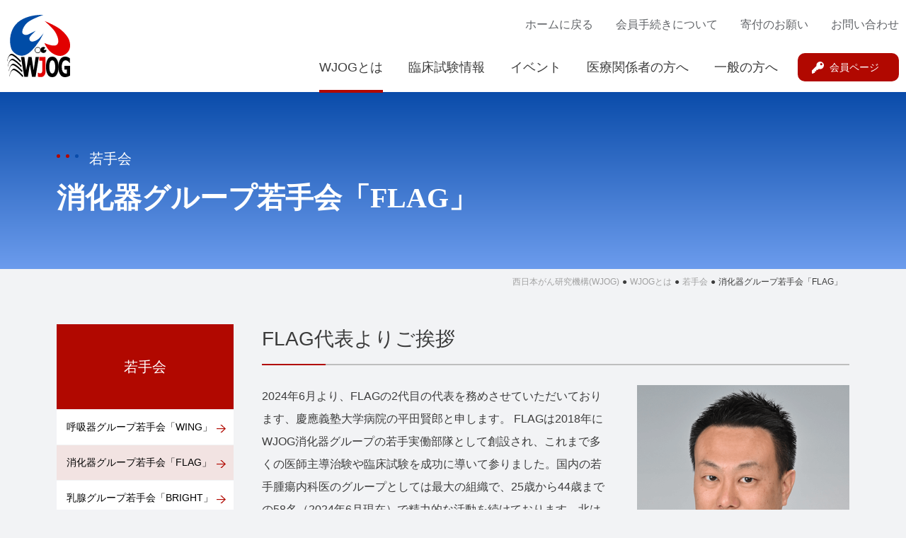

--- FILE ---
content_type: text/html; charset=UTF-8
request_url: https://www.wjog.jp/about/young/flag/
body_size: 83920
content:

<!DOCTYPE html>
<html lang="ja">
<head>
	
<!-- Google tag (gtag.js) -->
<script async src="https://www.googletagmanager.com/gtag/js?id=G-FEESVP1VHQ"></script>
<script>
  window.dataLayer = window.dataLayer || [];
  function gtag(){dataLayer.push(arguments);}
  gtag('js', new Date());

  gtag('config', 'G-FEESVP1VHQ');
</script>	
		
<meta charset="utf-8">
<meta name="viewport" content="width=device-width, initial-scale=1">
<meta http-equiv="X-UA-Compatible" content="IE=edge" />
<meta name="format-detection" content="telephone=no">
<link rel="icon" href="https://www.wjog.jp/wp/wp-content/themes/wjog/libs/img/favicon.ico">
<link rel="apple-touch-icon" sizes="180x180" href="https://www.wjog.jp/wp/wp-content/themes/wjog/libs/img/apple-touch-icon.png">
<link href="https://unpkg.com/modern-css-reset/dist/reset.min.css" rel="stylesheet">
<link rel="stylesheet" href="https://use.typekit.net/cln5qfo.css">

<meta property="og:locale" content="ja_JP" />
<!-- OGP Other -->
<meta property="og:type" content="article"> 
<meta property="og:title" content="消化器グループ若手会「FLAG」">
<meta property="og:url" content="https://www.wjog.jp/about/young/flag/">
<meta property="og:description" content="FLAG代表よりご挨拶


2024年6月より、FLAGの2代目の代表を務めさせていただいております、慶應義塾大学病院の平田賢郎と申します。 FLAGは2018年にWJOG消化器グループの若手実……">
<meta name="description" content="FLAG代表よりご挨拶


2024年6月より、FLAGの2代目の代表を務めさせていただいております、慶應義塾大学病院の平田賢郎と申します。 FLAGは2018年にWJOG消化器グループの若手実……">
<meta property="og:image" content="https://www.wjog.jp/wp/wp-content/uploads/2023/08/logo_flag.png">
<meta name="twitter:card" content="summary_large_image">
<title>消化器グループ若手会「FLAG」 | 西日本がん研究機構(WJOG)</title>
<meta name='robots' content='max-image-preview:large' />
	<style>img:is([sizes="auto" i], [sizes^="auto," i]) { contain-intrinsic-size: 3000px 1500px }</style>
	<style id='classic-theme-styles-inline-css' type='text/css'>
/*! This file is auto-generated */
.wp-block-button__link{color:#fff;background-color:#32373c;border-radius:9999px;box-shadow:none;text-decoration:none;padding:calc(.667em + 2px) calc(1.333em + 2px);font-size:1.125em}.wp-block-file__button{background:#32373c;color:#fff;text-decoration:none}
</style>
<link rel='stylesheet' id='contact-form-7-css' href='https://www.wjog.jp/wp/wp-content/plugins/contact-form-7/includes/css/styles.css?ver=6.1.4' type='text/css' media='all' />
<link rel='stylesheet' id='reset-style-css' href='https://www.wjog.jp/wp/wp-content/themes/wjog/libs/css/reset.css?ver=4c80e0cb758e84f3455e73443eccff79' type='text/css' media='all' />
<link rel='stylesheet' id='theme-style-css' href='https://www.wjog.jp/wp/wp-content/themes/wjog/style.css?ver=4c80e0cb758e84f3455e73443eccff79' type='text/css' media='all' />
<link rel='stylesheet' id='scrollhintcss-css' href='https://unpkg.com/scroll-hint@1.1.10/css/scroll-hint.css?ver=4c80e0cb758e84f3455e73443eccff79' type='text/css' media='all' />
<link rel='stylesheet' id='wp-pagenavi-css' href='https://www.wjog.jp/wp/wp-content/plugins/wp-pagenavi/pagenavi-css.css?ver=2.70' type='text/css' media='all' />
<link rel='stylesheet' id='tablepress-default-css' href='https://www.wjog.jp/wp/wp-content/plugins/tablepress/css/build/default.css?ver=3.2.6' type='text/css' media='all' />
<script type="text/javascript" src="https://code.jquery.com/jquery-3.6.1.min.js?ver=4c80e0cb758e84f3455e73443eccff79" id="jquery-js"></script>
<script type="text/javascript" src="https://www.wjog.jp/wp/wp-content/themes/wjog/libs/js/script.js?ver=4c80e0cb758e84f3455e73443eccff79" id="script-js"></script>
<script type="text/javascript" src="https://unpkg.com/scroll-hint@1.1.2/js/scroll-hint.js?ver=4c80e0cb758e84f3455e73443eccff79" id="scrollHintjs-js"></script>
<script type="text/javascript" src="https://yubinbango.github.io/yubinbango/yubinbango.js?ver=4c80e0cb758e84f3455e73443eccff79" id="yubinbango-js"></script>
<link rel="canonical" href="https://www.wjog.jp/about/young/flag/" />
<link rel="alternate" title="oEmbed (JSON)" type="application/json+oembed" href="https://www.wjog.jp/wp-json/oembed/1.0/embed?url=https%3A%2F%2Fwww.wjog.jp%2Fabout%2Fyoung%2Fflag%2F" />
<link rel="alternate" title="oEmbed (XML)" type="text/xml+oembed" href="https://www.wjog.jp/wp-json/oembed/1.0/embed?url=https%3A%2F%2Fwww.wjog.jp%2Fabout%2Fyoung%2Fflag%2F&#038;format=xml" />
</head>

<body id="top" class="wp-singular page-template page-template-committee-sub-templete-new2 page-template-committee-sub-templete-new2-php page page-id-19442 page-child parent-pageid-1585 wp-theme-wjog  flag about-child">
	
<header>
	<div class="headerInner">
		<div class="logo">
			<a href="https://www.wjog.jp/" rel="home"><img src="https://www.wjog.jp/wp/wp-content/themes/wjog/libs/img/logo.svg" alt="logo"></a>
		</div>
		
		<div class="headerRight">
			<nav class="subNav">
				<ul><li id="menu-item-5301" class="menu-item menu-item-type-custom menu-item-object-custom menu-item-home menu-item-5301"><a href="https://www.wjog.jp/">ホームに戻る</a></li>
<li id="menu-item-177" class="menu-item menu-item-type-post_type menu-item-object-page menu-item-177"><a href="https://www.wjog.jp/entry/">会員手続きについて</a></li>
<li id="menu-item-184" class="menu-item menu-item-type-post_type menu-item-object-page menu-item-184"><a href="https://www.wjog.jp/donation-html/">寄付のお願い</a></li>
<li id="menu-item-288" class="menu-item menu-item-type-post_type menu-item-object-page menu-item-288"><a href="https://www.wjog.jp/contact/">お問い合わせ</a></li>
</ul>				<!-- 
								[gtranslate]								 -->
<!-- 				[gtranslate] -->
			</nav>	
			<nav class="pc mainNav">
				<ul class="nav"><li id="menu-item-128" class="menu-item menu-item-type-post_type menu-item-object-page current-page-ancestor menu-item-has-children menu-item-128"><a href="https://www.wjog.jp/about/">WJOGとは</a>
<ul class="sub-menu">
	<li id="menu-item-129" class="menu-item menu-item-type-post_type menu-item-object-page menu-item-129"><a href="https://www.wjog.jp/about/president/">理事長挨拶</a></li>
	<li id="menu-item-1395" class="menu-item menu-item-type-post_type menu-item-object-page menu-item-1395"><a href="https://www.wjog.jp/about/legend/">歴代の理事長</a></li>
	<li id="menu-item-130" class="menu-item menu-item-type-post_type menu-item-object-page menu-item-130"><a href="https://www.wjog.jp/about/history/">沿革</a></li>
	<li id="menu-item-131" class="menu-item menu-item-type-post_type menu-item-object-page menu-item-131"><a href="https://www.wjog.jp/about/organization/">組織図</a></li>
	<li id="menu-item-132" class="menu-item menu-item-type-post_type menu-item-object-page menu-item-132"><a href="https://www.wjog.jp/about/committee/">委員会</a></li>
	<li id="menu-item-1598" class="menu-item menu-item-type-post_type menu-item-object-page current-page-ancestor menu-item-1598"><a href="https://www.wjog.jp/about/young/">若手会</a></li>
	<li id="menu-item-142" class="menu-item menu-item-type-post_type menu-item-object-page menu-item-142"><a href="https://www.wjog.jp/about/official/">役員名簿</a></li>
	<li id="menu-item-1599" class="menu-item menu-item-type-post_type menu-item-object-page menu-item-1599"><a href="https://www.wjog.jp/about/articles-of-incorporation/">定款</a></li>
	<li id="menu-item-141" class="menu-item menu-item-type-post_type menu-item-object-page menu-item-141"><a href="https://www.wjog.jp/about/monograph-list/">業績</a></li>
	<li id="menu-item-3856" class="menu-item menu-item-type-post_type menu-item-object-page menu-item-3856"><a href="https://www.wjog.jp/about/business-report/">事業報告書</a></li>
	<li id="menu-item-143" class="menu-item menu-item-type-post_type menu-item-object-page menu-item-143"><a href="https://www.wjog.jp/about/wjog_coi/">組織COI状況</a></li>
	<li id="menu-item-144" class="menu-item menu-item-type-post_type menu-item-object-page menu-item-144"><a href="https://www.wjog.jp/about/hospitals-info/">参加施設情報</a></li>
</ul>
</li>
<li id="menu-item-165" class="menu-item menu-item-type-post_type menu-item-object-page menu-item-has-children menu-item-165"><a href="https://www.wjog.jp/studys/">臨床試験情報</a>
<ul class="sub-menu">
	<li id="menu-item-250" class="menu-item menu-item-type-post_type menu-item-object-page menu-item-250"><a href="https://www.wjog.jp/studys/study-list/">登録受付中の臨床試験</a></li>
	<li id="menu-item-544" class="menu-item menu-item-type-post_type menu-item-object-page menu-item-544"><a href="https://www.wjog.jp/studys/tracking/">登録受付終了の臨床試験</a></li>
	<li id="menu-item-3877" class="menu-item menu-item-type-post_type menu-item-object-page menu-item-3877"><a href="https://www.wjog.jp/studys/completed/">終了した臨床試験</a></li>
	<li id="menu-item-166" class="menu-item menu-item-type-post_type menu-item-object-page menu-item-166"><a href="https://www.wjog.jp/studys/investigator-initiated/">医師主導治験</a></li>
	<li id="menu-item-167" class="menu-item menu-item-type-post_type menu-item-object-page menu-item-167"><a href="https://www.wjog.jp/studys/study/">臨床試験告知事項（公開臨床試験）</a></li>
</ul>
</li>
<li id="menu-item-283" class="menu-item menu-item-type-post_type menu-item-object-page menu-item-has-children menu-item-283"><a href="https://www.wjog.jp/upcoming/">イベント</a>
<ul class="sub-menu">
	<li id="menu-item-5202" class="menu-item menu-item-type-custom menu-item-object-custom menu-item-5202"><a href="https://www.wjog.jp/upcoming/">開催予定のイベント</a></li>
	<li id="menu-item-176" class="menu-item menu-item-type-custom menu-item-object-custom menu-item-176"><a href="https://www.wjog.jp/upcoming/event/">過去の開催内容</a></li>
</ul>
</li>
<li id="menu-item-159" class="menu-item menu-item-type-post_type menu-item-object-page menu-item-has-children menu-item-159"><a href="https://www.wjog.jp/medical/">医療関係者の方へ</a>
<ul class="sub-menu">
	<li id="menu-item-160" class="menu-item menu-item-type-post_type menu-item-object-page menu-item-160"><a href="https://www.wjog.jp/medical/feature/">WJOGの特徴</a></li>
	<li id="menu-item-257" class="menu-item menu-item-type-post_type menu-item-object-page menu-item-257"><a href="https://www.wjog.jp/medical/achievements/">フロントランナーに聞く</a></li>
	<li id="menu-item-162" class="menu-item menu-item-type-post_type menu-item-object-page menu-item-162"><a href="https://www.wjog.jp/medical/how/">WJOGを通して臨床試験に関わる方法</a></li>
</ul>
</li>
<li id="menu-item-146" class="menu-item menu-item-type-post_type menu-item-object-page menu-item-has-children menu-item-146"><a href="https://www.wjog.jp/general/">一般の方へ</a>
<ul class="sub-menu">
	<li id="menu-item-147" class="menu-item menu-item-type-post_type menu-item-object-page menu-item-147"><a href="https://www.wjog.jp/general/clinical-trial/">臨床試験とは</a></li>
	<li id="menu-item-148" class="menu-item menu-item-type-post_type menu-item-object-page menu-item-148"><a href="https://www.wjog.jp/general/genomic-profiling/">がん遺伝子パネル検査について</a></li>
	<li id="menu-item-14911" class="menu-item menu-item-type-custom menu-item-object-custom menu-item-14911"><a href="https://www.wjog.jp/wp/clinical/library/">参考書籍</a></li>
	<li id="menu-item-252" class="menu-item menu-item-type-post_type menu-item-object-page menu-item-252"><a href="https://www.wjog.jp/general/voice/">患者さんの声</a></li>
	<li id="menu-item-150" class="menu-item menu-item-type-post_type menu-item-object-page menu-item-150"><a href="https://www.wjog.jp/general/faq/">よくあるご質問</a></li>
	<li id="menu-item-145" class="menu-item menu-item-type-post_type menu-item-object-page menu-item-145"><a href="https://www.wjog.jp/general/wjog_info/">WJOG通信</a></li>
</ul>
</li>
<li id="menu-item-151" class="btnGradiet key menu-item menu-item-type-post_type menu-item-object-page menu-item-has-children menu-item-151"><a href="https://www.wjog.jp/member/">会員ページ</a>
<ul class="sub-menu">
	<li id="menu-item-152" class="menu-item menu-item-type-post_type menu-item-object-page menu-item-152"><a href="https://www.wjog.jp/member/meeting/">会議日程</a></li>
	<li id="menu-item-153" class="menu-item menu-item-type-post_type menu-item-object-page menu-item-153"><a href="https://www.wjog.jp/member/wjog-study/">臨床試験情報</a></li>
	<li id="menu-item-154" class="menu-item menu-item-type-post_type menu-item-object-page menu-item-154"><a href="https://www.wjog.jp/member/activity_report/">活動報告書</a></li>
	<li id="menu-item-155" class="menu-item menu-item-type-post_type menu-item-object-page menu-item-155"><a href="https://www.wjog.jp/member/members/">会員名簿</a></li>
	<li id="menu-item-158" class="menu-item menu-item-type-post_type menu-item-object-page menu-item-158"><a href="https://www.wjog.jp/member/wjog-coi/">WJOG COI指針／組織COI管理規程</a></li>
</ul>
</li>
<li id="menu-item-191" class="sub menu-item menu-item-type-post_type menu-item-object-page menu-item-has-children menu-item-191"><a href="https://www.wjog.jp/entry/">会員手続きについて</a>
<ul class="sub-menu">
	<li id="menu-item-192" class="menu-item menu-item-type-post_type menu-item-object-page menu-item-192"><a href="https://www.wjog.jp/entry/admission/">入会にあたって</a></li>
	<li id="menu-item-195" class="menu-item menu-item-type-post_type menu-item-object-page menu-item-195"><a href="https://www.wjog.jp/entry/member_entry-change_address/">住所・所属変更手続き</a></li>
	<li id="menu-item-196" class="menu-item menu-item-type-post_type menu-item-object-page menu-item-196"><a href="https://www.wjog.jp/entry/member_entry2/">退会手続き</a></li>
	<li id="menu-item-197" class="menu-item menu-item-type-post_type menu-item-object-page menu-item-197"><a href="https://www.wjog.jp/entry/member_entry3/">休会・復会手続き</a></li>
</ul>
</li>
<li id="menu-item-190" class="sub menu-item menu-item-type-custom menu-item-object-custom menu-item-has-children menu-item-190"><a href="https://www.wjog.jp/category/news/">お知らせ</a>
<ul class="sub-menu">
	<li id="menu-item-188" class="submain menu-item menu-item-type-post_type menu-item-object-page menu-item-188"><a href="https://www.wjog.jp/donation-html/">寄付のお願い</a></li>
	<li id="menu-item-189" class="submain menu-item menu-item-type-post_type menu-item-object-page menu-item-189"><a href="https://www.wjog.jp/privacy_policy/">個人情報保護方針</a></li>
</ul>
</li>
<li id="menu-item-213" class="smonly menu-item menu-item-type-post_type menu-item-object-page menu-item-213"><a href="https://www.wjog.jp/donation-html/">寄付のお願い</a></li>
<li id="menu-item-212" class="smonly menu-item menu-item-type-post_type menu-item-object-page menu-item-212"><a href="https://www.wjog.jp/privacy_policy/">個人情報保護方針</a></li>
</ul>			</nav>
			<div class="member btnGradiet"><a href="/member/">会員ページ</a></div>
			<span class="btn">
				<span></span>
				<span></span>
				<span></span>
			</span>
		</div>
	</div>
	<div id="headerfixed">
		<div class="logo">
			<a href="https://www.wjog.jp/" rel="home"><img src="https://www.wjog.jp/wp/wp-content/themes/wjog/libs/img/logo.svg" alt="logo"></a>
		</div>
		<div class="innerBox">
			<div class="member btnGradiet"><a href="/member/">会員ページ</a></div>
			<span class="btn">
				<span></span>
				<span></span>
				<span></span>
			</span>
		</div>
	</div>
		<nav class="sm-tab mainNav">
			<ul class="smnav"><li id="menu-item-214" class="menu-item menu-item-type-post_type menu-item-object-page current-page-ancestor menu-item-214"><a href="https://www.wjog.jp/about/">WJOGとは</a></li>
<li id="menu-item-219" class="menu-item menu-item-type-post_type menu-item-object-page menu-item-219"><a href="https://www.wjog.jp/studys/">臨床試験情報</a></li>
<li id="menu-item-282" class="menu-item menu-item-type-post_type menu-item-object-page menu-item-282"><a href="https://www.wjog.jp/upcoming/">イベント</a></li>
<li id="menu-item-217" class="menu-item menu-item-type-post_type menu-item-object-page menu-item-217"><a href="https://www.wjog.jp/medical/">医療関係者の方へ</a></li>
<li id="menu-item-215" class="menu-item menu-item-type-post_type menu-item-object-page menu-item-215"><a href="https://www.wjog.jp/general/">一般の方へ</a></li>
<li id="menu-item-223" class="inner menu-item menu-item-type-custom menu-item-object-custom menu-item-has-children menu-item-223"><a>　</a>
<ul class="sub-menu">
	<li id="menu-item-216" class="menu-item menu-item-type-post_type menu-item-object-page menu-item-216"><a href="https://www.wjog.jp/entry/">会員手続きについて</a></li>
	<li id="menu-item-287" class="menu-item menu-item-type-post_type menu-item-object-page menu-item-287"><a href="https://www.wjog.jp/contact/">お問い合わせ</a></li>
	<li id="menu-item-218" class="menu-item menu-item-type-post_type menu-item-object-page menu-item-218"><a href="https://www.wjog.jp/donation-html/">寄付のお願い</a></li>
	<li id="menu-item-26242" class="menu-item menu-item-type-post_type menu-item-object-page menu-item-26242"><a href="https://www.wjog.jp/privacy_policy/">個人情報保護方針</a></li>
	<li id="menu-item-26243" class="menu-item menu-item-type-post_type menu-item-object-page menu-item-26243"><a href="https://www.wjog.jp/security_policy/">情報セキュリティ基本方針</a></li>
	<li id="menu-item-26244" class="menu-item menu-item-type-post_type menu-item-object-page menu-item-26244"><a href="https://www.wjog.jp/security_action/">SECURITY ACTION</a></li>
</ul>
</li>
</ul>			<!-- 
						[gtranslate]						-->
<!-- 			[gtranslate] -->
		</nav>
</header>
<main>
<div class="pageTitle">
	<div class="contents">
		<div class="sub">
				若手会				</div>
		<h1>消化器グループ若手会「FLAG」</h1>
	</div>
</div>

<article class="contents">

	<div class="breadcrumbs" typeof="BreadcrumbList" vocab="https://schema.org/">
	    <span property="itemListElement" typeof="ListItem"><a property="item" typeof="WebPage" title="西日本がん研究機構(WJOG)へ移動する" href="https://www.wjog.jp" class="home" ><span property="name">西日本がん研究機構(WJOG)</span></a><meta property="position" content="1"></span>&#9679;<span property="itemListElement" typeof="ListItem"><a property="item" typeof="WebPage" title="WJOGとはへ移動する" href="https://www.wjog.jp/about/" class="post post-page" ><span property="name">WJOGとは</span></a><meta property="position" content="2"></span>&#9679;<span property="itemListElement" typeof="ListItem"><a property="item" typeof="WebPage" title="若手会へ移動する" href="https://www.wjog.jp/about/young/" class="post post-page" ><span property="name">若手会</span></a><meta property="position" content="3"></span>&#9679;<span property="itemListElement" typeof="ListItem"><span property="name" class="post post-page current-item">消化器グループ若手会「FLAG」</span><meta property="url" content="https://www.wjog.jp/about/young/flag/"><meta property="position" content="4"></span>	</div>

	<div class="pageinner">
		<div class="flexbox">
			<aside class="sidebar">
				<!-- sidebar -->
<!--
<div class="sideTitle">WJOGとは</div>
<ul class="first">
	<li class="page_item page-item-9"><a href="https://www.wjog.jp/about/president/">理事長挨拶</a></li>
<li class="page_item page-item-1393"><a href="https://www.wjog.jp/about/legend/">歴代の理事長</a></li>
<li class="page_item page-item-11"><a href="https://www.wjog.jp/about/history/">沿革</a></li>
<li class="page_item page-item-13"><a href="https://www.wjog.jp/about/organization/">組織図</a></li>
<li class="page_item page-item-35 page_item_has_children"><a href="https://www.wjog.jp/about/committee/">委員会</a>
<ul class='children'>
	<li class="page_item page-item-19362"><a href="https://www.wjog.jp/about/committee/thoracic/">呼吸器グループ</a></li>
	<li class="page_item page-item-19438"><a href="https://www.wjog.jp/about/committee/digestive/">消化器グループ</a></li>
	<li class="page_item page-item-19416"><a href="https://www.wjog.jp/about/committee/breast/">乳腺グループ</a></li>
	<li class="page_item page-item-19418"><a href="https://www.wjog.jp/about/committee/basket/">バスケット委員会</a></li>
	<li class="page_item page-item-19420"><a href="https://www.wjog.jp/about/committee/radiation/">放射線治療委員会</a></li>
	<li class="page_item page-item-19422"><a href="https://www.wjog.jp/about/committee/protocol/">プロトコール評価委員会</a></li>
	<li class="page_item page-item-19424"><a href="https://www.wjog.jp/about/committee/education/">教育広報委員会</a></li>
	<li class="page_item page-item-19426"><a href="https://www.wjog.jp/about/committee/safety/">効果・安全性評価委員会</a></li>
	<li class="page_item page-item-19428"><a href="https://www.wjog.jp/about/committee/audit/">監査委員会</a></li>
	<li class="page_item page-item-19430"><a href="https://www.wjog.jp/about/committee/ethics/">倫理委員会</a></li>
	<li class="page_item page-item-19432"><a href="https://www.wjog.jp/about/committee/tr-bb/">TR/BB委員会</a></li>
	<li class="page_item page-item-19434"><a href="https://www.wjog.jp/about/committee/coi/">COI管理委員会</a></li>
	<li class="page_item page-item-19436"><a href="https://www.wjog.jp/about/committee/organization-coi/">組織COI管理委員会</a></li>
</ul>
</li>
<li class="page_item page-item-1585 page_item_has_children current_page_ancestor current_page_parent"><a href="https://www.wjog.jp/about/young/">若手会</a>
<ul class='children'>
	<li class="page_item page-item-19440"><a href="https://www.wjog.jp/about/young/wing/">呼吸器グループ若手会「WING」</a></li>
	<li class="page_item page-item-19442 current_page_item"><a href="https://www.wjog.jp/about/young/flag/" aria-current="page">消化器グループ若手会「FLAG」</a></li>
	<li class="page_item page-item-19444"><a href="https://www.wjog.jp/about/young/bright/">乳腺グループ若手会「BRIGHT」</a></li>
</ul>
</li>
<li class="page_item page-item-19"><a href="https://www.wjog.jp/about/official/">役員名簿</a></li>
<li class="page_item page-item-1587"><a href="https://www.wjog.jp/about/articles-of-incorporation/">定款</a></li>
<li class="page_item page-item-15"><a href="https://www.wjog.jp/about/monograph-list/">業績</a></li>
<li class="page_item page-item-3853"><a href="https://www.wjog.jp/about/business-report/">事業報告書</a></li>
<li class="page_item page-item-21"><a href="https://www.wjog.jp/about/wjog_coi/">組織COI状況</a></li>
<li class="page_item page-item-23 page_item_has_children"><a href="https://www.wjog.jp/about/hospitals-info/">参加施設情報</a>
<ul class='children'>
	<li class="page_item page-item-5183"><a href="https://www.wjog.jp/about/hospitals-info/hospitals-lists/">参加施設一覧</a></li>
	<li class="page_item page-item-361"><a href="https://www.wjog.jp/about/hospitals-info/hospitals-rule/">グループ運営規程</a></li>
	<li class="page_item page-item-363"><a href="https://www.wjog.jp/about/hospitals-info/hospitals-flow/">新規施設登録手続きについて</a></li>
	<li class="page_item page-item-365"><a href="https://www.wjog.jp/about/hospitals-info/hospitals-form/">施設登録情報変更手続き</a></li>
</ul>
</li>
</ul>
-->
<div class="sideTitle">若手会</div>
<ul class="first">
<li ><a href="https://www.wjog.jp/about/young/wing/">呼吸器グループ若手会「WING」</a></li>
<li class="current_page_item"><a href="https://www.wjog.jp/about/young/flag/">消化器グループ若手会「FLAG」</a></li>
<li ><a href="https://www.wjog.jp/about/young/bright/">乳腺グループ若手会「BRIGHT」</a></li>
</ul>
			</aside>
			<section class="rightcontents">

				<div class="conteStyle">
					<h2>FLAG代表よりご挨拶</h2>
<div class="flexBox nameWith">
<div class="txt">
2024年6月より、FLAGの2代目の代表を務めさせていただいております、慶應義塾大学病院の平田賢郎と申します。 FLAGは2018年にWJOG消化器グループの若手実働部隊として創設され、これまで多くの医師主導治験や臨床試験を成功に導いて参りました。国内の若手腫瘍内科医のグループとしては最大の組織で、25歳から44歳までの58名（2024年6月現在）で精力的な活動を続けております。北は北海道から南は九州まで日本全国の若い医師が集まり、若手の中で自由な議論や交流を行っております。また若手臨床統計家の先生も3名所属しており、臨床試験の創出には十分な環境が整っています。</p>
<p>FLAGは「臨床試験を楽しむ」ことを第一の目標としており、「臨床試験を作る楽しさ、ディスカッションする楽しさ」を感じていけるグループを目指しています。興味や好奇心を、これからのエビデンスの構築に繋げていく、そして世界に発信していくことが、FLAGの使命でもあります。もちろんFLAG会員一人一人のパワーアップも重要であり、教育にもFLAGは力を入れています。臨床腫瘍学の発展に興味を持っていらっしゃる方であれば、たとえ初学者であっても、きっと大きな力と全国で切磋琢磨できる仲間を手に入れることができると思います。</p>
<p>これまでFLAGでは、WJOG消化器グループの名を冠した臨床試験だけでなく、高齢者を対象にした大腸がんの観察研究や食道がんに対するFOLFOX療法の観察研究など、FLAG内の有志による多施設共同研究も行っています。このような実際の臨床から私たちが感じるクリニカルクエスチョンを、皆で議論し解決するための研究が行えることもFLAGの魅力です。また、一般病院・がんセンター・大学病院それぞれの得意分野を生かして、仲間とともに議論できるのも幅広い施設が加入するWJOGを母体とした若手会FLAGの魅力と考えています。</p>
<p>コロナも沈静化し、今後は研究について直接顔を合わせて議論をし、その後酒席を供にすることで、ざっくばらんに交流を深める機会も作れると思っております。若手会ですので、参加や議論にあたり遠慮する必要はないのも魅力です。まだまだ腫瘍内科医は少ないため、なかなか地方では議論がしにくい現状もあります。是非我々とともに交流を深め、お互いを高め合う仲間に加わってください。 </p>
<p>皆さんのFLAGへのご参加をお待ちしております！
</p></div>
<div class="img">
<img fetchpriority="high" decoding="async" src="https://www.wjog.jp/wp/wp-content/uploads/2024/07/hirata2024.png" alt="平田 賢郎" width="600" height="800" class="alignnone size-full wp-image-19323" srcset="https://www.wjog.jp/wp/wp-content/uploads/2024/07/hirata2024.png 600w, https://www.wjog.jp/wp/wp-content/uploads/2024/07/hirata2024-300x400.png 300w" sizes="(max-width: 600px) 100vw, 600px" />FLAG代表</p>
<p class="name">平田　賢郎</p>
</div>
</div>
<h2>FLAGとは</h2>
<p><img decoding="async" class="alignnone size-full wp-image-1841" src="https://www.wjog.jp/wp/wp-content/uploads/2023/08/flag_logo.png" alt="FLAGのロゴ" width="300" height="" srcset="https://www.wjog.jp/wp/wp-content/uploads/2023/08/flag_logo.png 1987w, https://www.wjog.jp/wp/wp-content/uploads/2023/08/flag_logo-400x397.png 400w, https://www.wjog.jp/wp/wp-content/uploads/2023/08/flag_logo-800x795.png 800w, https://www.wjog.jp/wp/wp-content/uploads/2023/08/flag_logo-768x763.png 768w, https://www.wjog.jp/wp/wp-content/uploads/2023/08/flag_logo-1536x1526.png 1536w" sizes="(max-width: 1987px) 100vw, 1987px" /></p>
<p>FLAGはWJOG消化器グループの若手会として2018年に発足しました。がんセンターなどの腫瘍専門病院、大学病院、一般病院、企業など、様々なバックグラウンドを持った、概ね45歳以下の医師で構成されております。和気藹々とした雰囲気が特徴で、それぞれが腫瘍医としてのスキルアップを目指し、様々な活動を行っております。</p>
<h3>定期勉強会</h3>
<p><img decoding="async" class="size-full wp-image-226 alignright" src="https://www.wjog.jp/wp/wp-content/uploads/2023/09/20230909_FLAG集合写真-scaled.jpg" alt="" width="400" height="auto" />ASCOやESMOなどの大きな海外学会の後に定期的に開催しています。FLAGメンバーが交代で、注目演題に関するプレゼンテーション、ディスカッションを行い、最新情報に対する知見を深め共有することを目的としております。FLAG会員の所属する病院ではマンパワー不足の病院も多く、なかなか海外学会に参加できない方もおられます。そういった先生方には特に好評な企画となっており、様々な先生方の意見を聞くことによってより一層最新情報を深く理解することが可能です。</p>
<h3>臨床研究提案</h3>
<p><img decoding="async" class="size-full wp-image-226 alignright" src="https://www.wjog.jp/wp/wp-content/uploads/2023/09/10_活動概要の写真①-scaled.jpg.png" alt="" width="400" height="auto" />FLAGでは常に新規臨床研究の提案を募集しています。前向き試験に限らず、後ろ向き解析やTR研究など、これまでにも様々な臨床研究が立案され、FLAGを中心とした多施設臨床試験として実際に行われてきました。FLAG内のメンバーは臨床試験の経験も人によって様々ですが、未経験の先生でも全く問題ありません。解決したいクリニカルクエスチョンを提示していただければ、FLAGメンバーが力を合わせて実際の臨床試験に昇華させる方法をディスカッションを通じて探っていきます。</p>
<h3>海外の臨床試験グループとの交流</h3>
<p><img decoding="async" class="size-full wp-image-226 alignright" src="https://www.wjog.jp/wp/wp-content/uploads/2023/06/10_活動概要の写真③.png" alt="" width="400" height="auto" />年に一度、ドイツの臨床試験グループであるAIO(Association of Medical Oncology of the German Cancer Society)の若手会との交流を行っています。それぞれで行っている臨床試験についてのディスカッションや、最新の情報の共有、今後の治療開発についての議論など、とても有意義な交流企画となっています。ここ数年はコロナ禍のためweb開催となっておりましたが、今後はぜひドイツに行って交流してみたいと考えています。</p>
<h3>その他</h3>
<p>その他、キャリア形成に関する講演会や、リアルワールドデータ勉強会、がん情報サイト「オンコロ」と連携したオンコロジーセミナーなど、様々な企画が定期的に開催されております。また、若手同士の交流を目的として、懇親会なども行われており、全国に志を同じくする仲間を作ることができます。定期的に新規メンバーの募集も行っておりますので、腫瘍学に興味のある先生方はぜひ、新規参加をご検討いただけましたら幸甚です。</p>
				</div>
				<div class="committeeBlock">
 
				<h2>所属メンバー</h2>
				<ul class="memberBlock">
	    <li>
            <dl>
                <dt>
                                            <img src="https://www.wjog.jp/wp/wp-content/uploads/2024/08/hirata2024mini.png" alt="Kenro Hirata" />
                                    </dt>
                <dd>
                 		                    <div class="tag">代表</div>
                                        <p class="nameE">Kenro Hirata</p>
                    <p class="nameJ">平田 賢郎</p>
                    <p>慶應義塾大学病院<br />
消化器内科</p>
					<p class="more txtSmall">卒業年度  : 2007年</p>					<p class="txtSmall">卒業大学 : 慶應義塾大学</p>					<p class="txtSmall">趣味 : 温泉巡り、スキー</p>                </dd>
            </dl>
        </li>
	    <li>
            <dl>
                <dt>
                                            <img src="https://www.wjog.jp/wp/wp-content/uploads/2023/06/shimoyori.jpg" alt="Keitaro Shimozaki" />
                                    </dt>
                <dd>
                 		                    <div class="tag">副代表</div>
                                        <p class="nameE">Keitaro Shimozaki</p>
                    <p class="nameJ">下嵜 啓太郎</p>
                    <p>がん研有明病院<br />
消化器内科</p>
					<p class="more txtSmall">卒業年度  : 2014年</p>					<p class="txtSmall">卒業大学 : 慶應義塾大学</p>					<p class="txtSmall">趣味 : サッカー観戦</p>                </dd>
            </dl>
        </li>
	    <li>
            <dl>
                <dt>
                                            <img src="https://www.wjog.jp/wp/wp-content/uploads/2024/08/写真.jpeg" alt="Kenji Tsuchihashi" />
                                    </dt>
                <dd>
                 		                    <div class="tag">副代表</div>
                                        <p class="nameE">Kenji Tsuchihashi</p>
                    <p class="nameJ">土橋 賢司</p>
                    <p>九州大学病院<br />
血液・腫瘍・心血管内科</p>
					<p class="more txtSmall">卒業年度  : 2008年</p>					<p class="txtSmall">卒業大学 : 九州大学</p>					<p class="txtSmall">趣味 : 読書</p>                </dd>
            </dl>
        </li>
					
    			</ul>

								<h2>消化器グループ若手会「FLAG」 Steering Committee</h2>
				<div class="bgWhite">
					 
<table id="tablepress-28" class="tablepress tablepress-id-28 hobby">
<thead>
<tr class="row-1">
	<th class="column-1">役職</th><th class="column-2">氏名</th><th class="column-3">施設名 </th><th class="column-4">診療科名</th><th class="column-5">卒業<br />
年度</th><th class="column-6">卒業<br />
大学</th><th class="column-7">趣味</th>
</tr>
</thead>
<tbody>
<tr class="row-2">
	<td class="column-1">SC</td><td class="column-2">木藤 陽介</td><td class="column-3">石川県立中央病院</td><td class="column-4">腫瘍内科</td><td class="column-5">2008</td><td class="column-6">岐阜大学</td><td class="column-7">子供と遊ぶこと</td>
</tr>
<tr class="row-3">
	<td class="column-1">SC</td><td class="column-2">平野 秀和</td><td class="column-3">国立がん研究センター中央病院</td><td class="column-4">消化管内科</td><td class="column-5">2010</td><td class="column-6">北海道大学</td><td class="column-7">ランニング、睡眠（どこでも寝られます）</td>
</tr>
<tr class="row-4">
	<td class="column-1">SC</td><td class="column-2">小森 梓</td><td class="column-3">四国がんセンター</td><td class="column-4">消化器内科</td><td class="column-5">2009</td><td class="column-6">名古屋大学</td><td class="column-7">散歩</td>
</tr>
<tr class="row-5">
	<td class="column-1">SC</td><td class="column-2">白石 和寛</td><td class="column-3">国立がん研究センター中央病院</td><td class="column-4">頭頚部・食道内科</td><td class="column-5">2014</td><td class="column-6">三重大学</td><td class="column-7">散歩</td>
</tr>
<tr class="row-6">
	<td class="column-1">SC</td><td class="column-2">津軽 開</td><td class="column-3">慶應義塾大学病院</td><td class="column-4">消化器内科</td><td class="column-5">2014</td><td class="column-6">慶應義塾大学</td><td class="column-7">ゴルフ、漫画</td>
</tr>
</tbody>
</table>
<!-- #tablepress-28 from cache -->
				</div>
				
								<h2>消化器グループ若手会「FLAG」 相談役・アドバイザー</h2>
				<div class="bgWhite">
					 
<table id="tablepress-29" class="tablepress tablepress-id-29 hobby">
<thead>
<tr class="row-1">
	<th class="column-1">役職</th><th class="column-2">氏名</th><th class="column-3">施設名</th><th class="column-4">診療科名</th><th class="column-5">卒業<br />
年度</th><th class="column-6">卒業大学</th><th class="column-7">趣味</th>
</tr>
</thead>
<tbody>
<tr class="row-2">
	<td class="column-1">相談役</td><td class="column-2">室 圭</td><td class="column-3">愛知県がんセンター</td><td class="column-4">薬物療法部</td><td class="column-5">1990</td><td class="column-6">東北大学	</td><td class="column-7"></td>
</tr>
<tr class="row-3">
	<td class="column-1">副相談役</td><td class="column-2">岡本 渉</td><td class="column-3">広島大学病院</td><td class="column-4">がん治療センター</td><td class="column-5">2002</td><td class="column-6">愛媛</td><td class="column-7">音楽鑑賞</td>
</tr>
<tr class="row-4">
	<td class="column-1">アドバイザー</td><td class="column-2">谷口 浩也</td><td class="column-3">愛知県がんセンター</td><td class="column-4">薬物療法部</td><td class="column-5">2002</td><td class="column-6">京都府立医科大学</td><td class="column-7">観る将棋、ハイキング</td>
</tr>
<tr class="row-5">
	<td class="column-1">アドバイザー</td><td class="column-2">原 浩樹</td><td class="column-3">埼玉県立がんセンター</td><td class="column-4">消化器内科</td><td class="column-5"></td><td class="column-6"></td><td class="column-7"></td>
</tr>
<tr class="row-6">
	<td class="column-1">アドバイザー</td><td class="column-2">牧山 明資</td><td class="column-3">岐阜大学医学部附属病院</td><td class="column-4">腫瘍外科・がんセンター</td><td class="column-5"></td><td class="column-6"></td><td class="column-7">スポーツ</td>
</tr>
</tbody>
</table>
<!-- #tablepress-29 from cache -->
				</div>
								
								<h2>消化器グループ若手会「FLAG」会員</h2>
				<div class="bgWhite">
					 
<table id="tablepress-30" class="tablepress tablepress-id-30 hobby">
<thead>
<tr class="row-1">
	<th class="column-1">期</th><th class="column-2">氏名</th><th class="column-3">施設名 </th><th class="column-4">診療科名</th><th class="column-5">卒業年度</th><th class="column-6">卒業大学</th><th class="column-7">趣味</th>
</tr>
</thead>
<tbody>
<tr class="row-2">
	<td class="column-1">第1期</td><td class="column-2">緒方 貴次</td><td class="column-3">大阪国際がんセンター</td><td class="column-4">腫瘍内科</td><td class="column-5">2014</td><td class="column-6">京都大学</td><td class="column-7">料理</td>
</tr>
<tr class="row-3">
	<td class="column-1">第1期</td><td class="column-2">菅谷 明徳</td><td class="column-3">茨城県立中央病院・茨城県地域がんセンター</td><td class="column-4">腫瘍内科</td><td class="column-5">2007</td><td class="column-6">筑波大</td><td class="column-7">観る将(羽生応援)</td>
</tr>
<tr class="row-4">
	<td class="column-1">第1期</td><td class="column-2">三谷 誠一郎</td><td class="column-3">近畿大学病院</td><td class="column-4">腫瘍内科</td><td class="column-5">2009</td><td class="column-6">奈良県立医科大学</td><td class="column-7">ゴルフ</td>
</tr>
<tr class="row-5">
	<td class="column-1">第1期</td><td class="column-2">川上 賢太郎</td><td class="column-3">恵佑会札幌病院</td><td class="column-4">腫瘍内科</td><td class="column-5">2006</td><td class="column-6">札幌医科大学</td><td class="column-7">パン屋巡り フットサル</td>
</tr>
<tr class="row-6">
	<td class="column-1">第1期</td><td class="column-2">山本 駿</td><td class="column-3">国立がん研究センター中央病院</td><td class="column-4">頭頚部・食道内科</td><td class="column-5">2014</td><td class="column-6">筑波大学</td><td class="column-7">アニメ鑑賞、情報発信(M3、ケアネット、Medical Tribune、HOKUTO etc)</td>
</tr>
<tr class="row-7">
	<td class="column-1">第1期</td><td class="column-2">高橋 直樹</td><td class="column-3">埼玉県立がんセンター</td><td class="column-4">消化器内科</td><td class="column-5">2015</td><td class="column-6">宮崎大学</td><td class="column-7">家族旅行、スポーツ観戦など</td>
</tr>
<tr class="row-8">
	<td class="column-1">第1期</td><td class="column-2">川上 武志</td><td class="column-3">静岡県立静岡がんセンター</td><td class="column-4">消化器内科</td><td class="column-5">2008</td><td class="column-6">北海道大学</td><td class="column-7">ゴルフ、美味しいものを食べに行く</td>
</tr>
<tr class="row-9">
	<td class="column-1">第1期</td><td class="column-2">高山 歳三</td><td class="column-3">大同病院</td><td class="column-4">腫瘍内科</td><td class="column-5">2011</td><td class="column-6">昭和大学</td><td class="column-7">料理　早起き</td>
</tr>
<tr class="row-10">
	<td class="column-1">第1期</td><td class="column-2">今関 洋</td><td class="column-3">国立がん研究センター中央病院</td><td class="column-4">頭頚部・食道内科</td><td class="column-5">2010</td><td class="column-6">筑波大学</td><td class="column-7">釣り、インターネット</td>
</tr>
<tr class="row-11">
	<td class="column-1">第1期</td><td class="column-2">杉山 圭司</td><td class="column-3">名古屋医療センター</td><td class="column-4">腫瘍内科</td><td class="column-5">2011</td><td class="column-6">東海大学</td><td class="column-7">そば、旅行</td>
</tr>
<tr class="row-12">
	<td class="column-1">第1期</td><td class="column-2">鶴田 展大</td><td class="column-3">鶴田クリニック</td><td class="column-4"></td><td class="column-5">2013</td><td class="column-6">久留米大学</td><td class="column-7">温泉旅行、アニメ鑑賞</td>
</tr>
<tr class="row-13">
	<td class="column-1">第2期</td><td class="column-2">中田 晃暢</td><td class="column-3">大阪公立大学医学部附属病院</td><td class="column-4">消化器内科</td><td class="column-5">2011</td><td class="column-6">富山大学</td><td class="column-7">スキー</td>
</tr>
<tr class="row-14">
	<td class="column-1">第2期</td><td class="column-2">古田 光寛</td><td class="column-3">神奈川県立がんセンター</td><td class="column-4">消化器内科（消化管）</td><td class="column-5">2011</td><td class="column-6">京都府立医科大学</td><td class="column-7">音楽鑑賞、格闘技観戦</td>
</tr>
<tr class="row-15">
	<td class="column-1">第2期</td><td class="column-2">朴 将源</td><td class="column-3">関西医科大学附属病院</td><td class="column-4">がんセンター</td><td class="column-5">2009</td><td class="column-6">京都府立医科大学</td><td class="column-7">スポーツ観戦</td>
</tr>
<tr class="row-16">
	<td class="column-1">第2期</td><td class="column-2">花村 文康</td><td class="column-3">九州大学病院別府病院</td><td class="column-4">内科</td><td class="column-5">2012</td><td class="column-6">九州大学</td><td class="column-7">映画鑑賞、ドライブ</td>
</tr>
<tr class="row-17">
	<td class="column-1">第2期</td><td class="column-2">稲垣 千晶</td><td class="column-3">近畿大学病院</td><td class="column-4">腫瘍内科</td><td class="column-5">2010</td><td class="column-6">千葉大学</td><td class="column-7">旅行、映画鑑賞</td>
</tr>
<tr class="row-18">
	<td class="column-1">第2期</td><td class="column-2">千田 彰彦</td><td class="column-3">慶應義塾大学病院</td><td class="column-4">消化器内科</td><td class="column-5">2016</td><td class="column-6">慶應義塾大学</td><td class="column-7">マラソン、映画鑑賞</td>
</tr>
<tr class="row-19">
	<td class="column-1">第2期</td><td class="column-2">堀江沙良</td><td class="column-3">慶應義塾大学病院</td><td class="column-4">消化器内科</td><td class="column-5">2016</td><td class="column-6">慶應義塾大学</td><td class="column-7">サッカー鑑賞、読書</td>
</tr>
<tr class="row-20">
	<td class="column-1">第2期</td><td class="column-2">吉弘 知恭</td><td class="column-3">JCHO 九州病院</td><td class="column-4">血液・腫瘍内科</td><td class="column-5">2014</td><td class="column-6">九州大学</td><td class="column-7">コーヒー</td>
</tr>
<tr class="row-21">
	<td class="column-1">第2期</td><td class="column-2">日野 佳織</td><td class="column-3">四国がんセンター</td><td class="column-4">消化器内科</td><td class="column-5">2010</td><td class="column-6">愛媛大学</td><td class="column-7">買い物、ドライブ</td>
</tr>
<tr class="row-22">
	<td class="column-1">第2期</td><td class="column-2">西村 尚</td><td class="column-3">東京慈恵会医科大学附属病院</td><td class="column-4">消化器・肝臓内科</td><td class="column-5">2009</td><td class="column-6"></td><td class="column-7">音楽鑑賞</td>
</tr>
<tr class="row-23">
	<td class="column-1">第3期</td><td class="column-2">児玉 紘幸</td><td class="column-3">愛知県がんセンター</td><td class="column-4">薬物療法部</td><td class="column-5">2013</td><td class="column-6">大阪医科大学</td><td class="column-7">水泳、旅行</td>
</tr>
<tr class="row-24">
	<td class="column-1">第3期</td><td class="column-2">若林 宗弘</td><td class="column-3">東邦大学医療センター大森病院</td><td class="column-4">消化器内科</td><td class="column-5">2016</td><td class="column-6">千葉大学</td><td class="column-7">海外サッカー観戦、旅行</td>
</tr>
<tr class="row-25">
	<td class="column-1">第3期</td><td class="column-2">生駒 龍興</td><td class="column-3">関西医科大学附属病院</td><td class="column-4">がんセンター・腫瘍内科</td><td class="column-5">2018</td><td class="column-6">奈良県立医科大学</td><td class="column-7">読書</td>
</tr>
<tr class="row-26">
	<td class="column-1">第3期</td><td class="column-2">安田知代</td><td class="column-3">関西医科大学附属病院</td><td class="column-4">がんセンター</td><td class="column-5">2009</td><td class="column-6">京都府立医科大学</td><td class="column-7">音楽鑑賞、ピアノ演奏</td>
</tr>
<tr class="row-27">
	<td class="column-1">第3期</td><td class="column-2">栗岡 勇輔</td><td class="column-3">高知大学医学部附属病院</td><td class="column-4">腫瘍内科学</td><td class="column-5">2016（2017/3）</td><td class="column-6">岡山大学</td><td class="column-7">温泉、北海道</td>
</tr>
<tr class="row-28">
	<td class="column-1">第3期</td><td class="column-2">武田 弘幸</td><td class="column-3">聖マリアンナ医科大学病院</td><td class="column-4">腫瘍内科</td><td class="column-5">2012</td><td class="column-6">山形大学</td><td class="column-7">読書、料理</td>
</tr>
<tr class="row-29">
	<td class="column-1">第3期</td><td class="column-2">鈴木 伸三</td><td class="column-3">東京大学医学部附属病院</td><td class="column-4">消化器内科</td><td class="column-5">2005</td><td class="column-6">浜松医科大学</td><td class="column-7">コーヒー</td>
</tr>
<tr class="row-30">
	<td class="column-1">第3期</td><td class="column-2">永田 祐介</td><td class="column-3">聖マリアンナ医科大学病院</td><td class="column-4">腫瘍内科</td><td class="column-5">2010</td><td class="column-6">聖マリアンナ医科大学</td><td class="column-7">海外放浪、スキー</td>
</tr>
<tr class="row-31">
	<td class="column-1">第4期</td><td class="column-2">石田 典仁</td><td class="column-3">慶應義塾大学病院</td><td class="column-4">消化器内科</td><td class="column-5">2019</td><td class="column-6">慶應義塾大学</td><td class="column-7">格闘技全般、カラオケ</td>
</tr>
<tr class="row-32">
	<td class="column-1">第4期</td><td class="column-2">石塚 保亘</td><td class="column-3">愛知県がんセンター</td><td class="column-4">薬物療法部</td><td class="column-5">2015</td><td class="column-6">兵庫医科大学</td><td class="column-7">御朱印集め、サウナ</td>
</tr>
<tr class="row-33">
	<td class="column-1">第4期</td><td class="column-2">石橋 直弥</td><td class="column-3">東京医科歯科大学病院</td><td class="column-4">がんゲノム診療科</td><td class="column-5">2014</td><td class="column-6">広島大学</td><td class="column-7">旅行、犬</td>
</tr>
<tr class="row-34">
	<td class="column-1">第4期</td><td class="column-2">伊藤 拓未</td><td class="column-3">名古屋医療センター</td><td class="column-4">腫瘍内科</td><td class="column-5">2020</td><td class="column-6">金沢大学</td><td class="column-7">弓道、ジョギング</td>
</tr>
<tr class="row-35">
	<td class="column-1">第4期</td><td class="column-2">稲本 林</td><td class="column-3">埼玉県立がんセンター</td><td class="column-4">消化器内科</td><td class="column-5">2014</td><td class="column-6">帝京大学</td><td class="column-7">アート建築歩き</td>
</tr>
<tr class="row-36">
	<td class="column-1">第4期</td><td class="column-2">上野 翔平</td><td class="column-3">九州大学病院</td><td class="column-4">血液・腫瘍・心血管内科</td><td class="column-5">2016</td><td class="column-6">九州大学</td><td class="column-7">バスケットボール、旅行</td>
</tr>
<tr class="row-37">
	<td class="column-1">第4期</td><td class="column-2">笠原 美沙</td><td class="column-3">慶應義塾大学病院</td><td class="column-4">消化器内科</td><td class="column-5">2019</td><td class="column-6">慶應義塾大学</td><td class="column-7">音楽鑑賞(オーケストラ、バイオリン)</td>
</tr>
<tr class="row-38">
	<td class="column-1">第4期</td><td class="column-2">笠原 佑記</td><td class="column-3">東北大学病院</td><td class="column-4">腫瘍内科</td><td class="column-5">2013</td><td class="column-6">東北大学</td><td class="column-7">散歩、子育て</td>
</tr>
<tr class="row-39">
	<td class="column-1">第4期</td><td class="column-2">加藤 恭子</td><td class="column-3">名古屋医療センター</td><td class="column-4">腫瘍内科</td><td class="column-5">2013</td><td class="column-6">愛媛大学</td><td class="column-7">テレビを見ること、家族と出かけること</td>
</tr>
<tr class="row-40">
	<td class="column-1">第4期</td><td class="column-2">金田 匠海</td><td class="column-3">国立精神・神経医療研究センター</td><td class="column-4">臨床研究・教育研修部門 情報管理・解析部 生物統計解析室</td><td class="column-5">2024</td><td class="column-6">東京大学</td><td class="column-7">深夜ラジオ</td>
</tr>
<tr class="row-41">
	<td class="column-1">第4期</td><td class="column-2">河野 吉泰</td><td class="column-3">岡山大学病院</td><td class="column-4">消化器内科</td><td class="column-5">2007</td><td class="column-6">岡山大学</td><td class="column-7">ランニング</td>
</tr>
<tr class="row-42">
	<td class="column-1">第4期</td><td class="column-2">小山 泰司</td><td class="column-3">神戸大学医学部附属病院</td><td class="column-4">腫瘍・血液内科</td><td class="column-5"></td><td class="column-6"></td><td class="column-7"></td>
</tr>
<tr class="row-43">
	<td class="column-1">第4期</td><td class="column-2">齋藤 弘毅</td><td class="column-3">東京医科大学大学院</td><td class="column-4">データサイエンス分野</td><td class="column-5"></td><td class="column-6"></td><td class="column-7"></td>
</tr>
<tr class="row-44">
	<td class="column-1">第4期</td><td class="column-2">榊田 智喜</td><td class="column-3">愛知県がんセンター</td><td class="column-4">薬物療法部</td><td class="column-5">2012</td><td class="column-6">京都府立医科大学</td><td class="column-7">サッカー観戦、バスケ観戦</td>
</tr>
<tr class="row-45">
	<td class="column-1">第4期</td><td class="column-2">宗 英一郎</td><td class="column-3">慶應義塾大学病院</td><td class="column-4">内科学教室（消化器）</td><td class="column-5">2018</td><td class="column-6">慶應義塾大学</td><td class="column-7">剣道 (四段)、スキー</td>
</tr>
<tr class="row-46">
	<td class="column-1">第4期</td><td class="column-2">徳毛 健太郎</td><td class="column-3">広島大学病院</td><td class="column-4">がん化学療法科</td><td class="column-5"></td><td class="column-6"></td><td class="column-7"></td>
</tr>
<tr class="row-47">
	<td class="column-1">第4期</td><td class="column-2">馬場 啓介</td><td class="column-3">東京大学医科学研究所附属病院</td><td class="column-4">腫瘍・総合内科</td><td class="column-5">2011</td><td class="column-6">東北大学</td><td class="column-7">読書，飲食</td>
</tr>
<tr class="row-48">
	<td class="column-1">第4期</td><td class="column-2">原田 和治</td><td class="column-3">東京医科大学</td><td class="column-4">医療データサイエンス分野</td><td class="column-5">2021</td><td class="column-6">総合研究大学院大学</td><td class="column-7">将棋</td>
</tr>
<tr class="row-49">
	<td class="column-1">第4期</td><td class="column-2">原田 健太郎</td><td class="column-3">東京慈恵会医科大学</td><td class="column-4">消化器・肝臓内科</td><td class="column-5">2016</td><td class="column-6">東京医科大学</td><td class="column-7">散歩、野球観戦</td>
</tr>
<tr class="row-50">
	<td class="column-1">第4期</td><td class="column-2">伏木 邦博</td><td class="column-3">静岡県立静岡がんセンター</td><td class="column-4">消化器内科</td><td class="column-5">2013</td><td class="column-6">京都府立医科大学</td><td class="column-7">スポーツ観戦</td>
</tr>
<tr class="row-51">
	<td class="column-1">第4期</td><td class="column-2">由上 博喜</td><td class="column-3">大阪医科薬科大学病院</td><td class="column-4">化学療法センター（消化器内科）</td><td class="column-5">2013</td><td class="column-6">大阪医科大学</td><td class="column-7">映画鑑賞、コストコで買い物</td>
</tr>
<tr class="row-52">
	<td class="column-1">第5期</td><td class="column-2">會田 卓弘</td><td class="column-3">慶應義塾大学病院</td><td class="column-4">消化器内科</td><td class="column-5">2019</td><td class="column-6">慶應義塾大学</td><td class="column-7">スポーツ観戦、サウナ</td>
</tr>
<tr class="row-53">
	<td class="column-1">第5期</td><td class="column-2">石垣 和祥</td><td class="column-3">東京大学医学部附属病院</td><td class="column-4">臨床腫瘍科</td><td class="column-5">2008</td><td class="column-6">東京大学</td><td class="column-7">スポーツ観戦、温泉</td>
</tr>
<tr class="row-54">
	<td class="column-1">第5期</td><td class="column-2">石原 拓磨</td><td class="column-3">岐阜大学医学部附属病院</td><td class="column-4">先端医療・臨床研究推進センター</td><td class="column-5">2011</td><td class="column-6">東京理科大学</td><td class="column-7">テニス、ゲーム</td>
</tr>
<tr class="row-55">
	<td class="column-1">第5期</td><td class="column-2">植田 怜男</td><td class="column-3">石巻赤十字病院</td><td class="column-4">腫瘍内科</td><td class="column-5">2016</td><td class="column-6">東北大学</td><td class="column-7">野球観戦</td>
</tr>
<tr class="row-56">
	<td class="column-1">第5期</td><td class="column-2">梅垣 翔</td><td class="column-3">愛知県がんセンター</td><td class="column-4">ゲノム医療センター</td><td class="column-5">2015</td><td class="column-6">東北大学</td><td class="column-7">グルメ、ダーツ</td>
</tr>
<tr class="row-57">
	<td class="column-1">第5期</td><td class="column-2">藏田 隼也</td><td class="column-3">慶應義塾大学病院</td><td class="column-4">消化器内科</td><td class="column-5">2021</td><td class="column-6">慶應義塾大学</td><td class="column-7">旅行、写真</td>
</tr>
<tr class="row-58">
	<td class="column-1">第5期</td><td class="column-2">坂口 智紘</td><td class="column-3">岡山大学病院</td><td class="column-4">消化器内科</td><td class="column-5">2010</td><td class="column-6">鳥取大学</td><td class="column-7">読書</td>
</tr>
<tr class="row-59">
	<td class="column-1">第5期</td><td class="column-2">佐々木 啓寿</td><td class="column-3">宮城県立がんセンター</td><td class="column-4">腫瘍内科</td><td class="column-5">2016</td><td class="column-6">東北大学</td><td class="column-7">温泉旅行、車</td>
</tr>
<tr class="row-60">
	<td class="column-1">第5期</td><td class="column-2">闍彌 一貴</td><td class="column-3">JCHO埼玉メディカルセンター</td><td class="column-4">消化器内科</td><td class="column-5">2019</td><td class="column-6">慶應義塾大学</td><td class="column-7">ゲーム・筋トレ</td>
</tr>
<tr class="row-61">
	<td class="column-1">第5期</td><td class="column-2">菅原 ゆたか</td><td class="column-3">国際医療福祉大学成田病院</td><td class="column-4">腫瘍内科</td><td class="column-5">2020</td><td class="column-6">千葉大学</td><td class="column-7">カレー作り</td>
</tr>
<tr class="row-62">
	<td class="column-1">第5期</td><td class="column-2">田村 太一</td><td class="column-3">がん・感染症センター 東京都立駒込病院</td><td class="column-4">腫瘍内科</td><td class="column-5">2017</td><td class="column-6">順天堂大学</td><td class="column-7">読書、家電</td>
</tr>
<tr class="row-63">
	<td class="column-1">第5期</td><td class="column-2">土井 俊文</td><td class="column-3">京都府立医科大学附属病院</td><td class="column-4">消化器内科</td><td class="column-5">2007</td><td class="column-6">京都府立医科大学</td><td class="column-7">野球観戦、ランニング</td>
</tr>
<tr class="row-64">
	<td class="column-1">第5期</td><td class="column-2">久岡 和彦</td><td class="column-3">静岡赤十字病院</td><td class="column-4">外科</td><td class="column-5">2016</td><td class="column-6">聖マリアンナ医科大学</td><td class="column-7">ゴルフ、旅行</td>
</tr>
<tr class="row-65">
	<td class="column-1">第5期</td><td class="column-2">藤澤 剛太</td><td class="column-3">東京大学医学部附属病院</td><td class="column-4">消化器内科</td><td class="column-5">2013</td><td class="column-6">東京大学</td><td class="column-7">ランニング、登山</td>
</tr>
<tr class="row-66">
	<td class="column-1">第5期</td><td class="column-2">宮嶋 佑輔</td><td class="column-3">滋賀県立総合病院</td><td class="column-4">腫瘍内科</td><td class="column-5">2019</td><td class="column-6">滋賀医科大学</td><td class="column-7">旅行、料理</td>
</tr>
<tr class="row-67">
	<td class="column-1">第5期</td><td class="column-2">吉田 裕也</td><td class="column-3">東北大学病院</td><td class="column-4">腫瘍内科</td><td class="column-5">2016</td><td class="column-6">東北大学</td><td class="column-7">飲酒、料理</td>
</tr>
</tbody>
</table>
<!-- #tablepress-30 from cache -->
				</div>
								
								<h2>消化器グループ若手会「FLAG」に参加している方の声</h2>
				<div class="flexbox voiceBox">
					<div class="text">
						<span class="voice">VOICE</span>
						私がWJOG消化器グループの若手会への参加を考えたのは、2018年9月、医師5年目の秋のことでした。消化器内科の中での専門を決める上で、当初から臨床腫瘍の道に進みたいとは思っておりましたが、その後どのようなキャリアパスを歩むのか、具体的に考えられておりませんでした。大学に帰室後、はじめて体系的にがん診療に携わるようになり、日常臨床で十分な専門性をもってがん診療に当たることはもちろんのこと, 臨床研究にも携わりたいとの思いや、同じ志の同年代の先生たちと交わる機会がほしいと感じるようになりました。私自身, 対外的に活動することに対して億劫な性格なのですが、上司の先生から「少し背伸びして応募してみるくらいがちょうどよい」と背中を押してもらえたことが、 応募の決め手でした（締め切り当日に応募しました）。<br />
いざ若手会に参加してみると、年齢や境遇が多様な先生方が全国から参加され、若手ならではの臨床疑問や、年配の先生には聞けないようなことまでざっくばらんに議論しつつ、その後は飲み会でプライベートの話も含めてわいわいと飲み明かすという、私が想像していたよりもずっと穏やかな集まりでしたので、馴染むことができました。私は偶然にも提案した臨床研究が若手会の第1号研究(WJOG13219G: BRACELET Study)でした。 国内の著名なオピニオンリーダーの先生方にも（今思えば）温かい目で指導していただき、なんとか多施設共同後方視的観察研究を実行し、論文化(文献1)  することができました。 このような機会を与えてもらい、かつ皆が支持的に研究のサポートやアドバイスを考えてくれるのは、WJOGならではだと感じております。次のステップとして、臨床試験を計画実行し、よりよい治療を探求・提供できるように、さらに研鑽を積んでいきたいと思っています。もしWJOG若手会への入会を迷われている先生は、少しだけ背伸びしてみると、きっとうまくいくのではないかと思います。皆様のFLAG、WJOGへの参加を心よりお待ちしております！  <br />
<br />
<a href="https://pubmed.ncbi.nlm.nih.gov/36117091/" rel="noopener" target="_blank"> 文献1． Shimozaki K, et al. WJOG13219G: The Efficacy and Safety of FOLFOXIRI or Doublet plus Anti-VEGF Therapy in Previously Untreated BRAFV600E Mutant Metastatic Colorectal Cancer:A Multi-Institutional Registry-Based Study （BRACELET Study）. Clin Colorectal Cancer. 2022 Dec;21（4）:339-346.</a></div>
					<div class="name"><img src="https://www.wjog.jp/wp/wp-content/uploads/2023/06/shimoyori.jpg">川崎市立川崎病院<strong><br>下嵜 啓太郎</strong></div>
				</div>
													<div class="flexbox voiceBox">
						<div class="text">
							<span class="voice">VOICE</span>
							私は2期生としてFLAGに参加させて頂きました。がん薬物療法はガイドライン通りにいかないことも多く、自分だけの目線では偏った考え方になりがちです。臨床試験の立案には何が現在のがん診療におけるアンメットニーズなのかをしっかりと考え、客観視する必要があります。そのためには、自分と同じくがん薬物療法に携わっている先生との議論が不可欠です。FLAGに入って一番良かったことは、そのような議論をできる先生と知り合いになれたことです。特に自分と同世代、少し上の世代の先生であるからこそ、若手としても積極的に議論に参加することができ、日々とても勉強になっています。FLAGに入って3年、現在では学会に行った時に声をかけて下さる先生も増え、様々な場面で助けて頂いています。がん薬物療法の世界では孤軍奮闘は難しく、FLAGを通じて人と人の繋がりの大切さを実感しています。</div>
						<div class="name"><img src="https://www.wjog.jp/wp/wp-content/uploads/2023/06/matsubara.jpg">国立がん研究センター東病院　消化管内科<strong><br>松原 裕樹</strong></div>
					</div>
								

				</div>
			</section>
		</div>
	</div>

</article>

</main>

<section class="topLink">
	<ul>
		<li class="contact"><a href="/contact">
			<h3>Contact<span>お問い合わせ</span></h3>
			<p>WJOGの活動や臨床試験についてご不明点がありましたら、お気軽にお問い合わせください。</p>
			</a>
			<div class="btn"><img src="https://www.wjog.jp/wp/wp-content/themes/wjog/libs/img/icon_arrow_entry.svg" alt="→"></div></li>
		<li class="entry"><a href="/entry">
			<h3>Entry<span>会員申込み</span></h3>
			<p>WJOGでは、私共の趣旨にご理解・ご賛同いただき、当機構の活動を支える会員を募集しております。</p>
			</a>
			<div class="btn"><img src="https://www.wjog.jp/wp/wp-content/themes/wjog/libs/img/icon_arrow_entry.svg" alt="→"></div></li>
	</ul>
</section>

<footer>
<!-- 	<div id="pagetop"><a href="#top"><img src="https://www.wjog.jp/wp/wp-content/themes/wjog/libs/img/pagetop.svg" alt="PageTop"><span>PageTop</span></a></div> -->
	<nav class="footerNav contents">
		<ul class="nav"><li id="menu-item-1658" class="about menu-item menu-item-type-post_type menu-item-object-page current-page-ancestor current-menu-ancestor current_page_ancestor menu-item-has-children menu-item-1658"><a href="https://www.wjog.jp/about/">WJOGとは</a>
<ul class="sub-menu">
	<li id="menu-item-1724" class="nolink menu-item menu-item-type-custom menu-item-object-custom menu-item-home menu-item-has-children menu-item-1724"><a href="https://www.wjog.jp/">わく</a>
	<ul class="sub-menu">
		<li id="menu-item-1659" class="menu-item menu-item-type-post_type menu-item-object-page menu-item-1659"><a href="https://www.wjog.jp/about/president/">理事長挨拶</a></li>
		<li id="menu-item-1660" class="menu-item menu-item-type-post_type menu-item-object-page menu-item-1660"><a href="https://www.wjog.jp/about/legend/">歴代の理事長</a></li>
		<li id="menu-item-1661" class="menu-item menu-item-type-post_type menu-item-object-page menu-item-1661"><a href="https://www.wjog.jp/about/history/">沿革</a></li>
		<li id="menu-item-1662" class="menu-item menu-item-type-post_type menu-item-object-page menu-item-1662"><a href="https://www.wjog.jp/about/organization/">組織図</a></li>
		<li id="menu-item-1680" class="menu-item menu-item-type-post_type menu-item-object-page menu-item-1680"><a href="https://www.wjog.jp/about/official/">役員名簿</a></li>
		<li id="menu-item-1679" class="menu-item menu-item-type-post_type menu-item-object-page menu-item-1679"><a href="https://www.wjog.jp/about/articles-of-incorporation/">定款</a></li>
		<li id="menu-item-1681" class="menu-item menu-item-type-post_type menu-item-object-page menu-item-1681"><a href="https://www.wjog.jp/about/monograph-list/">業績</a></li>
		<li id="menu-item-3855" class="menu-item menu-item-type-post_type menu-item-object-page menu-item-3855"><a href="https://www.wjog.jp/about/business-report/">事業報告書</a></li>
		<li id="menu-item-1683" class="menu-item menu-item-type-post_type menu-item-object-page menu-item-1683"><a href="https://www.wjog.jp/about/wjog_coi/">組織COI状況</a></li>
	</ul>
</li>
	<li id="menu-item-1663" class="menu-item menu-item-type-post_type menu-item-object-page menu-item-has-children menu-item-1663"><a href="https://www.wjog.jp/about/committee/">委員会</a>
	<ul class="sub-menu">
		<li id="menu-item-19550" class="menu-item menu-item-type-post_type menu-item-object-page menu-item-19550"><a href="https://www.wjog.jp/about/committee/thoracic/">呼吸器グループ</a></li>
		<li id="menu-item-19551" class="menu-item menu-item-type-post_type menu-item-object-page menu-item-19551"><a href="https://www.wjog.jp/about/committee/digestive/">消化器グループ</a></li>
		<li id="menu-item-19552" class="menu-item menu-item-type-post_type menu-item-object-page menu-item-19552"><a href="https://www.wjog.jp/about/committee/breast/">乳腺グループ</a></li>
		<li id="menu-item-19553" class="menu-item menu-item-type-post_type menu-item-object-page menu-item-19553"><a href="https://www.wjog.jp/about/committee/basket/">バスケット委員会</a></li>
		<li id="menu-item-19558" class="menu-item menu-item-type-post_type menu-item-object-page menu-item-19558"><a href="https://www.wjog.jp/about/committee/radiation/">放射線治療委員会</a></li>
		<li id="menu-item-19559" class="menu-item menu-item-type-post_type menu-item-object-page menu-item-19559"><a href="https://www.wjog.jp/about/committee/protocol/">プロトコール評価委員会</a></li>
		<li id="menu-item-19560" class="menu-item menu-item-type-post_type menu-item-object-page menu-item-19560"><a href="https://www.wjog.jp/about/committee/education/">教育広報委員会</a></li>
		<li id="menu-item-19561" class="menu-item menu-item-type-post_type menu-item-object-page menu-item-19561"><a href="https://www.wjog.jp/about/committee/safety/">効果・安全性評価委員会</a></li>
		<li id="menu-item-19562" class="menu-item menu-item-type-post_type menu-item-object-page menu-item-19562"><a href="https://www.wjog.jp/about/committee/audit/">監査委員会</a></li>
		<li id="menu-item-19563" class="menu-item menu-item-type-post_type menu-item-object-page menu-item-19563"><a href="https://www.wjog.jp/about/committee/ethics/">倫理委員会</a></li>
		<li id="menu-item-19564" class="menu-item menu-item-type-post_type menu-item-object-page menu-item-19564"><a href="https://www.wjog.jp/about/committee/tr-bb/">TR/BB委員会</a></li>
		<li id="menu-item-19565" class="menu-item menu-item-type-post_type menu-item-object-page menu-item-19565"><a href="https://www.wjog.jp/about/committee/coi/">COI管理委員会</a></li>
		<li id="menu-item-19566" class="menu-item menu-item-type-post_type menu-item-object-page menu-item-19566"><a href="https://www.wjog.jp/about/committee/organization-coi/">組織COI管理委員会</a></li>
	</ul>
</li>
	<li id="menu-item-1675" class="menu-item menu-item-type-post_type menu-item-object-page current-page-ancestor current-menu-ancestor current-menu-parent current-page-parent current_page_parent current_page_ancestor menu-item-has-children menu-item-1675"><a href="https://www.wjog.jp/about/young/">若手会</a>
	<ul class="sub-menu">
		<li id="menu-item-19555" class="menu-item menu-item-type-post_type menu-item-object-page menu-item-19555"><a href="https://www.wjog.jp/about/young/wing/">呼吸器グループ若手会「WING」</a></li>
		<li id="menu-item-19556" class="menu-item menu-item-type-post_type menu-item-object-page current-menu-item page_item page-item-19442 current_page_item menu-item-19556 current "><a href="https://www.wjog.jp/about/young/flag/" aria-current="page">消化器グループ若手会「FLAG」</a></li>
		<li id="menu-item-19557" class="menu-item menu-item-type-post_type menu-item-object-page menu-item-19557"><a href="https://www.wjog.jp/about/young/bright/">乳腺グループ若手会「BRIGHT」</a></li>
	</ul>
</li>
	<li id="menu-item-1684" class="menu-item menu-item-type-post_type menu-item-object-page menu-item-has-children menu-item-1684"><a href="https://www.wjog.jp/about/hospitals-info/">参加施設情報</a>
	<ul class="sub-menu">
		<li id="menu-item-5189" class="menu-item menu-item-type-post_type menu-item-object-page menu-item-5189"><a href="https://www.wjog.jp/about/hospitals-info/hospitals-lists/">参加施設一覧</a></li>
		<li id="menu-item-1687" class="menu-item menu-item-type-post_type menu-item-object-page menu-item-1687"><a href="https://www.wjog.jp/about/hospitals-info/hospitals-rule/">グループ運営規程</a></li>
		<li id="menu-item-1688" class="menu-item menu-item-type-post_type menu-item-object-page menu-item-1688"><a href="https://www.wjog.jp/about/hospitals-info/hospitals-flow/">新規施設登録手続きについて</a></li>
		<li id="menu-item-1689" class="menu-item menu-item-type-post_type menu-item-object-page menu-item-1689"><a href="https://www.wjog.jp/about/hospitals-info/hospitals-form/">施設登録情報変更手続き</a></li>
	</ul>
</li>
</ul>
</li>
<li id="menu-item-1691" class="menu-item menu-item-type-post_type menu-item-object-page menu-item-has-children menu-item-1691"><a href="https://www.wjog.jp/studys/">臨床試験情報</a>
<ul class="sub-menu">
	<li id="menu-item-1692" class="menu-item menu-item-type-post_type menu-item-object-page menu-item-1692"><a href="https://www.wjog.jp/studys/study-list/">登録受付中の臨床試験</a></li>
	<li id="menu-item-1693" class="menu-item menu-item-type-post_type menu-item-object-page menu-item-1693"><a href="https://www.wjog.jp/studys/tracking/">登録受付終了の臨床試験</a></li>
	<li id="menu-item-3878" class="menu-item menu-item-type-post_type menu-item-object-page menu-item-3878"><a href="https://www.wjog.jp/studys/completed/">終了した臨床試験</a></li>
	<li id="menu-item-1694" class="menu-item menu-item-type-post_type menu-item-object-page menu-item-1694"><a href="https://www.wjog.jp/studys/investigator-initiated/">医師主導治験</a></li>
	<li id="menu-item-1695" class="menu-item menu-item-type-post_type menu-item-object-page menu-item-1695"><a href="https://www.wjog.jp/studys/study/">臨床試験告知事項</a></li>
	<li id="menu-item-1696" class="smonly menu-item menu-item-type-post_type menu-item-object-page menu-item-has-children menu-item-1696"><a href="https://www.wjog.jp/upcoming/">イベント</a>
	<ul class="sub-menu">
		<li id="menu-item-5201" class="menu-item menu-item-type-custom menu-item-object-custom menu-item-5201"><a href="https://www.wjog.jp/upcoming/">開催予定のイベント</a></li>
		<li id="menu-item-1697" class="menu-item menu-item-type-custom menu-item-object-custom menu-item-1697"><a href="https://www.wjog.jp/upcoming/event/">過去の開催内容</a></li>
	</ul>
</li>
</ul>
</li>
<li id="menu-item-1698" class="menu-item menu-item-type-post_type menu-item-object-page menu-item-has-children menu-item-1698"><a href="https://www.wjog.jp/medical/">医療関係者の方へ</a>
<ul class="sub-menu">
	<li id="menu-item-1699" class="menu-item menu-item-type-post_type menu-item-object-page menu-item-1699"><a href="https://www.wjog.jp/medical/feature/">WJOGの特徴</a></li>
	<li id="menu-item-1700" class="menu-item menu-item-type-post_type menu-item-object-page menu-item-1700"><a href="https://www.wjog.jp/medical/achievements/">フロントランナーに聞く</a></li>
	<li id="menu-item-1701" class="menu-item menu-item-type-post_type menu-item-object-page menu-item-1701"><a href="https://www.wjog.jp/medical/how/">WJOGを通して臨床試験に関わる方法</a></li>
</ul>
</li>
<li id="menu-item-1702" class="menu-item menu-item-type-post_type menu-item-object-page menu-item-has-children menu-item-1702"><a href="https://www.wjog.jp/general/">一般の方へ</a>
<ul class="sub-menu">
	<li id="menu-item-1703" class="menu-item menu-item-type-post_type menu-item-object-page menu-item-1703"><a href="https://www.wjog.jp/general/clinical-trial/">臨床試験とは</a></li>
	<li id="menu-item-1704" class="menu-item menu-item-type-post_type menu-item-object-page menu-item-1704"><a href="https://www.wjog.jp/general/genomic-profiling/">がん遺伝子パネル検査について</a></li>
	<li id="menu-item-14912" class="menu-item menu-item-type-custom menu-item-object-custom menu-item-14912"><a href="https://www.wjog.jp/clinical/library/">参考書籍</a></li>
	<li id="menu-item-1706" class="menu-item menu-item-type-post_type menu-item-object-page menu-item-1706"><a href="https://www.wjog.jp/general/voice/">患者さんの声</a></li>
	<li id="menu-item-1707" class="menu-item menu-item-type-post_type menu-item-object-page menu-item-1707"><a href="https://www.wjog.jp/general/faq/">よくあるご質問</a></li>
	<li id="menu-item-1690" class="menu-item menu-item-type-post_type menu-item-object-page menu-item-1690"><a href="https://www.wjog.jp/general/wjog_info/">WJOG通信</a></li>
</ul>
</li>
<li id="menu-item-1708" class="btnGradiet key menu-item menu-item-type-post_type menu-item-object-page menu-item-has-children menu-item-1708"><a href="https://www.wjog.jp/member/">会員ページ</a>
<ul class="sub-menu">
	<li id="menu-item-1709" class="menu-item menu-item-type-post_type menu-item-object-page menu-item-1709"><a href="https://www.wjog.jp/member/meeting/">会議日程</a></li>
	<li id="menu-item-1710" class="menu-item menu-item-type-post_type menu-item-object-page menu-item-1710"><a href="https://www.wjog.jp/member/wjog-study/">臨床試験情報</a></li>
	<li id="menu-item-1711" class="menu-item menu-item-type-post_type menu-item-object-page menu-item-1711"><a href="https://www.wjog.jp/member/activity_report/">活動報告書</a></li>
	<li id="menu-item-1712" class="menu-item menu-item-type-post_type menu-item-object-page menu-item-1712"><a href="https://www.wjog.jp/member/members/">会員名簿</a></li>
	<li id="menu-item-1713" class="menu-item menu-item-type-post_type menu-item-object-page menu-item-1713"><a href="https://www.wjog.jp/member/wjog-coi/">WJOG COI指針／組織COI管理規程</a></li>
</ul>
</li>
<li id="menu-item-1714" class="sub menu-item menu-item-type-post_type menu-item-object-page menu-item-has-children menu-item-1714"><a href="https://www.wjog.jp/entry/">会員手続きについて</a>
<ul class="sub-menu">
	<li id="menu-item-1715" class="menu-item menu-item-type-post_type menu-item-object-page menu-item-1715"><a href="https://www.wjog.jp/entry/admission/">入会にあたって</a></li>
	<li id="menu-item-1716" class="menu-item menu-item-type-post_type menu-item-object-page menu-item-1716"><a href="https://www.wjog.jp/entry/member_entry-change_address/">住所・所属変更手続き</a></li>
	<li id="menu-item-1717" class="menu-item menu-item-type-post_type menu-item-object-page menu-item-1717"><a href="https://www.wjog.jp/entry/member_entry2/">退会手続き</a></li>
	<li id="menu-item-1718" class="menu-item menu-item-type-post_type menu-item-object-page menu-item-1718"><a href="https://www.wjog.jp/entry/member_entry3/">休会・復会手続き</a></li>
</ul>
</li>
<li id="menu-item-1728" class="nolink noTop menu-item menu-item-type-custom menu-item-object-custom menu-item-home menu-item-has-children menu-item-1728"><a href="https://www.wjog.jp/">わく</a>
<ul class="sub-menu">
	<li id="menu-item-1719" class="smonly menu-item menu-item-type-custom menu-item-object-custom menu-item-1719"><a href="https://www.wjog.jp/category/news/">お知らせ</a></li>
	<li id="menu-item-1722" class="smonly menu-item menu-item-type-post_type menu-item-object-page menu-item-1722"><a href="https://www.wjog.jp/donation-html/">寄付のお願い</a></li>
	<li id="menu-item-1723" class="smonly menu-item menu-item-type-post_type menu-item-object-page menu-item-1723"><a href="https://www.wjog.jp/privacy_policy/">個人情報保護方針</a></li>
	<li id="menu-item-26241" class="menu-item menu-item-type-post_type menu-item-object-page menu-item-26241"><a href="https://www.wjog.jp/security_policy/">情報セキュリティ基本方針</a></li>
	<li id="menu-item-26240" class="menu-item menu-item-type-post_type menu-item-object-page menu-item-26240"><a href="https://www.wjog.jp/security_action/">SECURITY ACTION</a></li>
</ul>
</li>
</ul>	</nav>
	<div class="footerBox">
	<div class="contents">
		<dl>
			<dt>認定特定非営利活動法人 西日本がん研究機構<br /><span> - WJOG (West Japan Oncology Group) -</span></dt>
			<dd>
			<a class="noicon" href="https://www.facebook.com/profile.php?id=61552262551704" target="_blank"><img src="https://www.wjog.jp/wp/wp-content/themes/wjog/libs/img/icon_facebook.svg" alt="Facebook"></a>
			<a class="noicon" href="https://x.com/NPO_WJOG" target="_blank"><img src="https://www.wjog.jp/wp/wp-content/themes/wjog/libs/img/icon_x.svg" alt="X"></a>
			<a class="noicon" href="https://www.instagram.com/npo_wjog/" target="_blank"><img src="https://www.wjog.jp/wp/wp-content/themes/wjog/libs/img/icon_insta.svg" alt="Instagram"></a>
			<a class="noicon" href="https://www.youtube.com/channel/UCN3xpUbgPjyhjQQPExG49eQ" target="_blank"><img src="https://www.wjog.jp/wp/wp-content/themes/wjog/libs/img/icon_youtube.svg" alt="Youtube"></a>
			</dd>
		</dl>
		<address>
			〒556-0016 大阪府大阪市浪速区元町1丁目5番7号<br>
			ナンバプラザビル3階 304号室<br>
			TEL：06-6633-7400　FAX：06-6633-7405<br>
			Mail：<a href="mailto:wjog@wjog.jp">wjog@wjog.jp</a>
		</address>
		<p class="copyright">Copyright &copy; West Japan Oncology Group</p>

	</div>
	</div>
</footer>

<script type="speculationrules">
{"prefetch":[{"source":"document","where":{"and":[{"href_matches":"\/*"},{"not":{"href_matches":["\/wp\/wp-*.php","\/wp\/wp-admin\/*","\/wp\/wp-content\/uploads\/*","\/wp\/wp-content\/*","\/wp\/wp-content\/plugins\/*","\/wp\/wp-content\/themes\/wjog\/*","\/*\\?(.+)"]}},{"not":{"selector_matches":"a[rel~=\"nofollow\"]"}},{"not":{"selector_matches":".no-prefetch, .no-prefetch a"}}]},"eagerness":"conservative"}]}
</script>
<script type="text/javascript" src="https://www.wjog.jp/wp/wp-includes/js/dist/hooks.min.js?ver=4d63a3d491d11ffd8ac6" id="wp-hooks-js"></script>
<script type="text/javascript" src="https://www.wjog.jp/wp/wp-includes/js/dist/i18n.min.js?ver=5e580eb46a90c2b997e6" id="wp-i18n-js"></script>
<script type="text/javascript" id="wp-i18n-js-after">
/* <![CDATA[ */
wp.i18n.setLocaleData( { 'text direction\u0004ltr': [ 'ltr' ] } );
/* ]]> */
</script>
<script type="text/javascript" src="https://www.wjog.jp/wp/wp-content/plugins/contact-form-7/includes/swv/js/index.js?ver=6.1.4" id="swv-js"></script>
<script type="text/javascript" id="contact-form-7-js-translations">
/* <![CDATA[ */
( function( domain, translations ) {
	var localeData = translations.locale_data[ domain ] || translations.locale_data.messages;
	localeData[""].domain = domain;
	wp.i18n.setLocaleData( localeData, domain );
} )( "contact-form-7", {"translation-revision-date":"2025-11-30 08:12:23+0000","generator":"GlotPress\/4.0.3","domain":"messages","locale_data":{"messages":{"":{"domain":"messages","plural-forms":"nplurals=1; plural=0;","lang":"ja_JP"},"This contact form is placed in the wrong place.":["\u3053\u306e\u30b3\u30f3\u30bf\u30af\u30c8\u30d5\u30a9\u30fc\u30e0\u306f\u9593\u9055\u3063\u305f\u4f4d\u7f6e\u306b\u7f6e\u304b\u308c\u3066\u3044\u307e\u3059\u3002"],"Error:":["\u30a8\u30e9\u30fc:"]}},"comment":{"reference":"includes\/js\/index.js"}} );
/* ]]> */
</script>
<script type="text/javascript" id="contact-form-7-js-before">
/* <![CDATA[ */
var wpcf7 = {
    "api": {
        "root": "https:\/\/www.wjog.jp\/wp-json\/",
        "namespace": "contact-form-7\/v1"
    }
};
/* ]]> */
</script>
<script type="text/javascript" src="https://www.wjog.jp/wp/wp-content/plugins/contact-form-7/includes/js/index.js?ver=6.1.4" id="contact-form-7-js"></script>
</body>
</html>

--- FILE ---
content_type: text/css
request_url: https://www.wjog.jp/wp/wp-content/themes/wjog/style.css?ver=4c80e0cb758e84f3455e73443eccff79
body_size: 115189
content:
@charset "UTF-8";
/*
Theme Name:  西日本がん研究機構(WJOG) Webサイト
Description: 
Version: 1.0
Author: KARTEPOST
Author URI: https://www.kartepost.com/
*/
@font-face {
  font-family: "fontEn";
  src: url(libs/img/Marcellus-Regular.ttf) format("truetype");
}
/* 読み込みfont
Heebo
font-family: heebo, sans-serif;
font-weight:100 //Thin
font-weight:400 //Regular
font-weght:700 //Bold
*/
/*** Main ***/
html {
  margin: 0;
  padding: 0;
}

body {
  color: #3C3C3C;
  background-color: #F2F3F5;
  font-family: -apple-system, BlinkMacSystemFont, Roboto, "Segoe UI", "Helvetica Neue", HelveticaNeue, YuGothic, "Yu Gothic Medium", "Yu Gothic", Verdana, Meiryo, sans-serif;
  position: relative;
  margin: 0;
  padding: 0;
  line-height: 2;
  font-size: clamp(0.875rem, 0.7007481297rem + 0.4987531172vw, 1rem);
}
body.noscroll {
  overflow: hidden;
}
body.search, body.data {
  background-color: #fff;
}

_:lang(x)::-ms-backdrop, .selector {
  font-family: "Segoe UI", Meiryo, sans-serif;
}

ul, ol {
  list-style: none;
}

img {
  max-width: 100%;
  height: auto;
  vertical-align: middle;
}

p {
  margin-block-start: 0;
  margin-block-end: 0;
  font-size: clamp(0.875rem, 0.7007481297rem + 0.4987531172vw, 1rem);
}

.contents {
  margin: 0 auto;
  width: 100%;
  max-width: 1140px;
  padding-left: 10px;
  padding-right: 10px;
  box-sizing: border-box;
}
@media screen and (max-width: 959px) {
  .contents {
    width: 100%;
    padding: 0 10px;
    box-sizing: border-box;
  }
}

@media screen and (min-width: 960px), print {
  .pc {
    display: block;
  }
}
@media screen and (max-width: 959px) {
  .pc {
    display: none;
  }
}
@media screen and (max-width: 559px), print {
  .pc {
    display: none;
  }
}

@media screen and (min-width: 960px), print {
  .tablet {
    display: none;
  }
}
@media screen and (max-width: 959px) {
  .tablet {
    display: block;
  }
}
@media screen and (max-width: 559px), print {
  .tablet {
    display: block;
  }
}

@media screen and (min-width: 960px), print {
  .sm {
    display: none;
  }
}
@media screen and (max-width: 959px) {
  .sm {
    display: none;
  }
}
@media screen and (max-width: 559px), print {
  .sm {
    display: block;
  }
}

@media screen and (min-width: 960px), print {
  .pc-tab {
    display: block;
  }
}
@media screen and (max-width: 959px) {
  .pc-tab {
    display: block;
  }
}
@media screen and (max-width: 559px), print {
  .pc-tab {
    display: none;
  }
}

@media screen and (min-width: 960px), print {
  .sm-tab {
    display: none;
  }
}
@media screen and (max-width: 959px) {
  .sm-tab {
    display: block;
  }
}
@media screen and (max-width: 559px), print {
  .sm-tab {
    display: block;
  }
}

/*** 汎用 ***/
a[target=_blank]:after {
  content: "";
  display: inline-block;
  background: url(libs/img/icon_blank.svg);
  position: relative;
  top: 3px;
  width: 18px;
  height: 18px;
}
a[target=_blank].noicon:after {
  content: none;
}

a[href$=".pdf"]:after {
  content: "";
  display: inline-block;
  margin-right: 3px;
  background: url(libs/img/icon_pdf_b.svg) no-repeat;
  position: relative;
  top: 5px;
  left: 3px;
  width: 20px;
  height: 20px;
}

main {
  padding-top: 130px;
}

.marginTop {
  margin-top: 50px;
}
.marginTop.more {
  margin-top: 80px;
}

.btnMore {
  text-align: right;
  margin-bottom: 10px;
  width: auto;
}
.btnMore a {
  display: inline-block;
  font-size: clamp(0.875rem, 0.7007481297rem + 0.4987531172vw, 1rem);
  color: #3C3C3C;
  line-height: 1;
  box-sizing: border-box;
  outline: none;
  position: relative;
  padding-right: 2em;
  transition: ease-out all 0.5s;
}
.btnMore a:after {
  content: "";
  position: absolute;
  top: 50%;
  right: 0.5em;
  left: inherit;
  transform: translateY(-50%);
  background-image: url(libs/img/icon_arrow_b.svg);
  background-repeat: no-repeat;
  width: 15px;
  height: 14px;
  transition: ease-out all 0.3s;
  z-index: 2;
}
.btnMore a:hover {
  color: #B10810;
  opacity: 1;
  transition: all 0.5s;
}
.btnMore a:hover:after {
  background-image: url(libs/img/icon_arrow_o.svg);
  right: 0em;
}
.btnMore.more {
  font-family: "fontEn";
}
.btnMore.left {
  text-align: left;
}
.btnMore.center {
  text-align: center;
}
.btnMore.iconcircle a {
  padding-right: 75px;
}
.btnMore.iconcircle a:before {
  content: "";
  position: absolute;
  top: 50%;
  right: 0.5em;
  transform: translateY(-50%);
  background-color: #fff;
  width: 48px;
  height: 48px;
  border-radius: 50%;
  z-index: 1;
  transition: ease-out all 0.3s;
}
.btnMore.iconcircle a:after {
  right: 24px;
  transition: ease-out all 0.3s;
}
.btnMore.iconcircle a:hover:before {
  width: 52px;
  height: 52px;
}
.btnMore.iconcircle a:hover:after {
  right: 12px;
  background-image: url(libs/img/icon_arrow_b.svg);
}
.btnMore.oval {
  margin-top: 3em;
}
.btnMore.oval a {
  min-width: 250px;
  background-color: #003996;
  border: 1px solid #003996;
  border-radius: 50px;
  padding: 1em 2.5em 1em 1.5em;
  box-sizing: border-box;
  color: #fff;
  text-align: center;
}
.btnMore.oval a:after {
  background-image: url(libs/img/icon_arrow_w.svg);
  right: 1em;
  width: 17px;
  height: 15px;
}
.btnMore.oval a:hover {
  border: 1px solid #003996;
  background-color: #fff;
  color: #003996;
  opacity: 1;
}
.btnMore.oval a:hover:after {
  background-image: url(libs/img/icon_arrow_bl.svg);
  right: 0.5em;
  width: 17px;
  height: 15px;
}

.btnGradiet {
  display: inline-block;
  color: #fff;
  border-radius: 10px;
  text-decoration: none;
  outline: none;
  background-color: #B10800;
  /*
  	background: rgb(15,52,127);
  	background: linear-gradient(90deg, rgba(15,52,127,1) 0%, rgba(210,33,65,1) 40%, rgba(194,35,70,1) 60%, rgba(15,52,127,1) 100%);
  	background-position: 1% 50%;
  	background-size: 200% auto;
  */
  transition: all 0.3s ease-out;
}
.btnGradiet:hover {
  color: #fff;
  opacity: 0.5;
}
.btnGradiet.list {
  text-align: center;
  min-width: 250px;
  position: relative;
  width: auto;
}
.btnGradiet.list a {
  text-align: center;
  color: #fff;
}
.btnGradiet.list:before {
  content: "";
  background: url(libs/img/icon_pdf.svg) no-repeat;
  width: 16px;
  height: 21px;
  position: absolute;
  top: 50%;
  left: 1em;
  transform: translateY(-50%);
}
.btnGradiet a {
  padding: 0.4em 2em;
  display: block;
  opacity: 1;
}

.flexBox {
  display: flex;
  justify-content: space-between;
  align-items: flex-start;
  flex-wrap: wrap;
  width: 100%;
}
.flexBox .txt {
  width: calc(100% - 340px);
  margin: 0;
}
.flexBox .img {
  width: 300px;
  margin-left: 40px;
}
.flexBox .img img {
  width: 100%;
}
.flexBox .img.left {
  margin-left: 0;
  margin-right: 40px;
}
.flexBox.smColum .innerimg {
  width: calc(50% - 10px);
  margin-bottom: 20px;
}
.flexBox.right {
  justify-content: flex-end;
}
.flexBox.right .btnMore.oval {
  margin-left: 10px;
  margin-top: 10px;
}
.flexBox.center {
  justify-content: flex-end;
}
.flexBox.center .btnMore.oval {
  margin-left: 10px;
  margin-top: 10px;
}
@media screen and (max-width: 959px) {
  .flexBox {
    flex-wrap: wrap;
    flex-direction: column;
  }
  .flexBox.contents {
    width: 90%;
  }
  .flexBox.smColum {
    flex-direction: row;
  }
  .flexBox .txt {
    width: 100%;
  }
  .flexBox .img {
    margin: 0 auto;
    text-align: center;
    width: 100%;
  }
  .flexBox.center {
    justify-content: center;
  }
  .flexBox.center .btnMore.oval {
    margin: 10px auto;
  }
}
@media screen and (max-width: 559px), print {
  .flexBox.smColum {
    flex-direction: column;
  }
  .flexBox.smColum .innerimg {
    width: 100%;
  }
}

.dotList {
  margin: 10px 0 30px;
}
.dotList a:hover {
  opacity: 0.5;
  transition: opacity 0.5s;
}
.dotList li {
  position: relative;
  padding-left: 1em;
  word-wrap: break-word;
  overflow-wrap: break-word;
  line-height: 1.5;
  margin-bottom: 10px;
}
.dotList li:before {
  display: block;
  content: "";
  position: absolute;
  top: 0.8em;
  left: 0;
  width: 6px;
  height: 6px;
  background-color: #3C3C3C;
  border-radius: 50%;
}

.cf:before, .cf:after {
  content: "";
  display: table;
}

.cf:after {
  clear: both;
}

/*** Header ***/
.study li.menu-item-165 a:before,
.study-list li.menu-item-165 a:before,
.achievements li.menu-item-159 a:before,
.library li.menu-item-146 a:before,
.voice li.menu-item-146 a:before {
  content: "";
  position: absolute;
  left: 0;
  bottom: 4px;
  width: 100%;
  border-bottom: 4px solid #B10800;
  color: #3C3C3C;
}
.study li.menu-item-165 .sub-menu a:before,
.study-list li.menu-item-165 .sub-menu a:before,
.achievements li.menu-item-159 .sub-menu a:before,
.library li.menu-item-146 .sub-menu a:before,
.voice li.menu-item-146 .sub-menu a:before {
  content: none;
}

.study .footerNav li.menu-item-165 a:before,
.study-list .footerNav li.menu-item-165 a:before,
.achievements .footerNav li.menu-item-159 a:before,
.library .footerNav li.menu-item-146 a:before,
.voice .footerNav li.menu-item-146 a:before {
  content: none;
}

header {
  width: 100vw;
  /*
  	height: 130px;
  	padding-left: 10px;
  	padding-right: 10px;
  */
  box-sizing: border-box;
  background-color: #fff;
}
header .headerInner {
  display: block;
  position: fixed;
  z-index: 6;
  top: -130px;
  top: 0;
  width: 100%;
  height: 130px;
  display: flex;
  justify-content: space-between;
  align-items: center;
  background-color: #fff;
  transition: 0.5s;
  padding-left: 10px;
  padding-right: 10px;
  /*
  		@include flexjusty(space-between,center);
  		height: 130px;
  */
}
header .headerInner .headerRight {
  width: calc(100vw - 100px);
}
header .headerInner .headerRight .member {
  display: none;
}
header .headerInner .logo {
  position: relative;
  width: 90px;
}
header .headerInner .logo img {
  max-height: 89px;
}
header .headerInner a {
  text-decoration: none;
}
header .headerInner a:hover {
  opacity: 1;
  color: #B10800;
}
header .susIcon {
  display: flex;
  justify-content: flex-end;
  align-items: center;
}
header .subNav {
  height: 40px;
  margin-top: 20px;
  box-sizing: border-box;
  line-height: 1;
  display: flex;
  justify-content: flex-end;
  align-items: center;
}
header .subNav ul {
  display: flex;
  justify-content: flex-end;
  align-items: center;
  font-size: clamp(0.75rem, 0.4014962594rem + 0.9975062344vw, 1rem);
  color: #616468;
  height: 40px;
  /*
  			.wpml-ls-current-language {
  				background-color: #8EB6F0;
  				border-radius: 20px;
  				padding: 0.2em 1.2em;
  				a {
  					color: #fff;
  				}
  			}
  			.wpml-ls-item {
  				display: none;
  			}
  */
}
header .subNav ul li {
  margin-left: 2em;
}
header .subNav ul li.form {
  border: 1px solid #D3D3D3;
  background-color: #fff;
  padding: 0.2em;
}
header .subNav .gtranslate_wrapper {
  margin-left: 2em;
}
header .subNav ol {
  display: flex;
  justify-content: flex-end;
  align-items: center;
  margin-left: 0.5em;
}
header .subNav ol li {
  width: 30px;
  margin-left: 0.5em;
}
header .subNav ol li img {
  width: 100%;
}
header .mainNav {
  box-sizing: border-box;
}
header .mainNav .nav {
  display: flex;
  justify-content: flex-end;
  align-items: center;
  height: 80px;
  font-size: clamp(0.875rem, 0.5264962594rem + 0.9975062344vw, 1.125rem);
}
header .mainNav .nav li {
  position: relative;
  margin-left: 2em;
}
header .mainNav .nav li.current a:before {
  content: "";
  position: absolute;
  left: 0;
  bottom: 4px;
  width: 100%;
  border-bottom: 4px solid #B10800;
  color: #3C3C3C;
}
header .mainNav .nav li:first-child {
  margin-left: 0;
}
header .mainNav .nav li.current .sub-menu a:before {
  content: none;
}
header .mainNav .nav li.current-page-ancestor.menu-item-has-children > a:before {
  content: "";
  position: absolute;
  left: 0;
  bottom: 4px;
  width: 100%;
  border-bottom: 4px solid #B10800;
  color: #3C3C3C;
}
header .mainNav .nav li.menu-item-151.current-page-ancestor.menu-item-has-children > a:before {
  content: none;
}
header .mainNav .nav li a {
  position: relative;
  display: flex;
  align-items: center;
  height: 80px;
}
header .mainNav .nav li.key {
  font-size: clamp(0.75rem, 0.5757481297rem + 0.4987531172vw, 0.875rem);
}
header .mainNav .nav li.key a {
  position: relative;
  height: 40px;
  color: #fff;
}
header .mainNav .nav li.key a:before {
  content: "";
  background: url(libs/img/icon_key.svg) no-repeat;
  width: 17px;
  height: 17px;
  position: relative;
  left: -8px;
}
header .mainNav .nav li.key.current a:before {
  bottom: 0;
  border: none;
}
header .mainNav .nav li.key:hover a:before {
  transform: scale(1.2);
}
header .mainNav .nav li.marker {
  position: relative;
  z-index: 1;
  cursor: pointer;
}
header .mainNav .nav li.marker:after {
  content: "";
  width: 0%;
  height: 4px;
  background: #003996;
  position: absolute;
  bottom: 0;
  left: -0.5em;
  z-index: -1;
  transition: all 0.3s;
}
header .mainNav .nav li.marker:hover::after {
  width: 100%;
  z-index: 2;
}
header .mainNav .nav li.sub, header .mainNav .nav li.smonly {
  display: none;
}
header .mainNav .nav li .sub-menu li {
  margin-left: 0;
}
header .mainNav .nav li .sub-menu li a {
  height: auto;
}
header .mainNav .nav li:nth-child(5) .sub-menu {
  left: -40px;
}
header .mainNav .nav li:nth-child(1):hover > .sub-menu {
  left: inherit;
  left: -40px;
  height: 310px;
  width: 34vw;
  padding-bottom: 0;
  display: flex;
  flex-direction: column;
  align-items: flex-start;
  flex-wrap: wrap;
  /*
  				& > * {
  					flex: 1 1 1em;
  				}
  */
}
header #headerfixed {
  display: none;
}
@media screen and (min-width: 960px), print {
  @keyframes fade {
    0% {
      opacity: 0;
    }
    100% {
      opacity: 1;
    }
  }
  header .btn {
    display: none;
  }
  header .menu-item-has-children {
    position: relative;
  }
  header .menu-item-has-children:hover {
    cursor: pointer;
  }
  header .menu-item-has-children:hover .sub-menu {
    display: block;
    animation-name: fade;
    animation-duration: 0.5s;
    animation-fill-mode: forwards;
    opacity: 0;
  }
  header .menu-item-has-children.key:hover .sub-menu {
    display: none;
  }
  header .menu-item-has-children:nth-last-child(-n+2) .sub-menu {
    left: -10px;
  }
  header .sub-menu {
    font-size: clamp(0.875rem, 0.7007481297rem + 0.4987531172vw, 1rem);
    display: none;
    position: absolute;
    top: 75px;
    left: 0;
    width: 300px;
    background-color: #fff;
    border-radius: 15px;
    z-index: 3;
    padding: 1.5em;
    padding-left: 2.5em;
    box-sizing: border-box;
    box-shadow: 0px 0px 10px rgba(0, 0, 0, 0.5);
  }
  header .sub-menu li {
    position: relative;
    transition: color 0.3s;
    margin: 0;
  }
  header .sub-menu li:before {
    content: "";
    background-color: #B10800;
    width: 4px;
    height: 4px;
    border-radius: 50%;
    position: absolute;
    top: 0.5em;
    left: -1em;
  }
  header .sub-menu li a {
    line-height: 1.4;
    color: #3C3C3C;
    box-sizing: border-box;
    margin-bottom: 1.5em;
    height: auto;
  }
  header .sub-menu li.current a:before {
    content: none !important;
  }
  header .sub-menu li a:hover {
    color: #B10800;
  }
  header .sub-menu li:last-child a {
    margin-bottom: 0;
  }
}
@media screen and (max-width: 959px) {
  header {
    padding: 0;
    height: inherit;
    /*
    #headerfixed {
    			display: block;
    			height: 130px;
    			width: 100%;
    			@include flexjusty(space-between,center);
    			background-color: #fff;
    			transition: .5s;
    			.innerBox {
    				display: flex;
    				justify-content: flex-end;
    			}
    			.member {
    				margin-right: 10px;
    			}
    		}
    		#headerfixed.is-fixed {
    			position: fixed;
    			z-index: 10;
    		}
    */
  }
  header .none {
    display: none;
  }
  header .headerInner {
    visibility: hidden;
  }
  header #headerfixed {
    display: block;
    position: fixed;
    z-index: 6;
    top: -130px;
    top: 0;
    width: 100%;
    height: 130px;
    display: flex;
    justify-content: space-between;
    align-items: center;
    background-color: #fff;
    transition: 0.5s;
  }
  header #headerfixed .logo {
    margin-left: 1em;
    position: relative;
    z-index: 6;
  }
  header #headerfixed .logo img {
    max-height: 60px;
  }
  header #headerfixed .innerBox {
    display: flex;
    justify-content: flex-end;
    position: relative;
    z-index: 6;
  }
  header #headerfixed .member {
    display: inline-block;
    position: relative;
    font-size: clamp(0.75rem, 0.5757481297rem + 0.4987531172vw, 0.875rem);
    margin-right: 20px;
  }
  header #headerfixed .member a {
    position: relative;
    display: block;
    color: #fff;
  }
  header #headerfixed .member a:before {
    content: "";
    display: inline-block;
    background: url(libs/img/icon_key.svg) no-repeat;
    width: 17px;
    height: 17px;
    position: relative;
    top: 4px;
    left: -8px;
  }
  header #headerfixed.is-show {
    top: 0;
  }
  header .mainNav {
    visibility: hidden;
    height: 100vh;
    left: 0;
    position: fixed;
    top: 0px;
    width: 100vw;
    background-color: #fff;
    opacity: 0;
    transition: opacity 0.3s ease-out;
    z-index: 5;
    overflow: auto;
    box-sizing: border-box;
    padding: 0;
  }
  header .mainNav.fade {
    opacity: 1;
    visibility: visible;
  }
  header .mainNav .smnav {
    margin-top: 130px;
  }
  header .mainNav .smnav li {
    transition: all 0.4s;
    display: block;
    width: 100%;
    position: relative;
  }
  header .mainNav .smnav li a {
    color: #3C3C3C;
    text-decoration: none;
    display: block;
    position: relative;
    border-top: 1px solid #DDDDDD;
    padding: 1em;
    margin-left: 10px;
    margin-right: 10px;
    width: calc(100% - 20px);
    height: auto;
  }
  header .mainNav .smnav li a:after {
    display: inline-block;
    content: "";
    background: url(libs/img/icon_arrow_b.svg) no-repeat;
    width: 15px;
    height: 14px;
    margin-left: 0.5em;
  }
  header .mainNav .smnav li.inner a {
    padding: 0px;
    height: 0;
  }
  header .mainNav .smnav li.inner a:after {
    content: none;
  }
  header .mainNav .smnav li.inner > ul {
    display: flex;
    flex-direction: row;
    align-items: flex-start;
    flex-wrap: wrap;
    margin: 0 20px;
    padding: 20px 0;
    width: calc(100% - 40px);
  }
  header .mainNav .smnav li.inner > ul li {
    width: 50%;
  }
  header .mainNav .smnav li.inner > ul li a {
    height: auto;
    width: 100%;
    margin: 0;
    border: none;
  }
  header .mainNav .smnav li.inner > ul li a:before {
    content: "";
    display: inline-block;
    width: 10px;
    height: 1px;
    background-color: #000;
    margin-right: 0.5em;
    vertical-align: super;
  }
  header .mainNav .gtranslate_wrapper {
    margin-left: 1em;
  }
  header .mainNav ol {
    display: flex;
    justify-content: center;
    align-items: center;
    margin-left: 0.1em;
    margin-right: 0.1em;
    margin-top: 1em;
  }
  header .mainNav ol li {
    width: 30px;
    margin-left: 0.5em;
  }
  header .mainNav ol li img {
    width: 100%;
  }
  header .subNav {
    display: none;
  }
  header .btn,
  header .btn span {
    display: inline-block;
    transition: all 0.4s;
    box-sizing: border-box;
    font-family: "dincond";
  }
  header .btn {
    position: relative;
    right: 10px;
    width: 40px;
    height: 40px;
    z-index: 6;
  }
  header .btn span {
    position: absolute;
    right: 0;
    left: 0;
    margin: auto;
    width: 40px;
    height: 1px;
    background-color: #000;
    z-index: 6;
  }
  header .btn span:nth-of-type(1) {
    top: 2px;
  }
  header .btn span:nth-of-type(2) {
    top: 12px;
    left: auto;
    width: 20px;
  }
  header .btn span:nth-of-type(3) {
    background: none;
    height: 1em;
    bottom: 0.5em;
    text-align: center;
  }
  header .btn span:nth-of-type(3):before {
    content: "Menu";
    font-size: clamp(0.5rem, 0.3257481297rem + 0.4987531172vw, 0.625rem);
  }
  header .btn.on {
    right: 10px;
  }
  header .btn.on span:nth-of-type(1) {
    width: 35px;
    transform: translateY(9px) rotate(-25deg);
  }
  header .btn.on span:nth-of-type(2) {
    left: 0;
    width: 35px;
    transform: translateY(-1px) rotate(25deg);
  }
  header .btn.on span:nth-of-type(3):before {
    content: "Close";
  }
}

/*** Footer ***/
footer {
  background-color: #003996;
  padding-top: 100px;
  box-sizing: border-box;
  color: #fff;
}
footer.new2025 .footerBox dl {
  align-items: flex-start;
}
footer a {
  color: #fff;
}
footer .footerNav {
  margin-bottom: 50px;
}
footer .footerNav ul.nav {
  display: flex;
  flex-direction: row;
  align-items: flex-start;
  flex-wrap: wrap;
}
footer .footerNav ul.nav li.nolink > a {
  display: none;
}
footer .footerNav ul.nav li {
  font-size: clamp(0.75rem, 0.5757481297rem + 0.4987531172vw, 0.875rem);
  line-height: 2;
  margin-left: 10px;
  margin-right: 10px;
  width: calc(20% - 20px);
}
footer .footerNav ul.nav li.key {
  display: none;
}
footer .footerNav ul.nav li.about {
  width: 100%;
}
footer .footerNav ul.nav li.about .sub-menu {
  display: flex;
  flex-direction: row;
  align-items: flex-start;
  flex-wrap: wrap;
}
footer .footerNav ul.nav li.about .sub-menu li.menu-item-has-children {
  font-size: clamp(0.75rem, 0.5757481297rem + 0.4987531172vw, 0.875rem);
}
footer .footerNav ul.nav li.about .sub-menu .sub-menu {
  display: block;
  width: inherit;
  margin-right: 4em;
}
footer .footerNav ul.nav li.menu-item-has-children {
  margin-bottom: 1em;
  font-size: clamp(0.875rem, 0.5264962594rem + 0.9975062344vw, 1.125rem);
}
footer .footerNav ul.nav li.menu-item-has-children > a {
  position: relative;
}
footer .footerNav ul.nav li.menu-item-has-children > a:after {
  display: inline-block;
  content: "";
  background: url(libs/img/icon_arrow.svg) no-repeat;
  width: 7px;
  height: 10px;
  margin-left: 0.5em;
}
footer .footerNav ul.nav li .sub-menu {
  margin-right: 1em;
}
footer .footerNav ul.nav li .sub-menu li {
  opacity: 0.9;
  margin: 0;
  width: auto;
  min-width: inherit;
}
footer .footerNav ul.nav li .sub-menu li.smonly {
  opacity: 1;
  margin-top: 0.5em;
}
footer .footerNav ul.nav li .sub-menu li.smonly a:after {
  display: inline-block;
  content: "";
  background: url(libs/img/icon_arrow.svg) no-repeat;
  width: 7px;
  height: 10px;
  margin-left: 0.5em;
}
footer .footerNav ul.nav li .sub-menu li.smonly:first-of-type {
  margin-top: 0;
}
footer .footerNav ul.nav li .sub-menu li.smonly .sub-menu li a:after {
  content: none;
}
footer .footerBox {
  border-top: 1px solid #2757A6;
  padding: 50px 50px;
  font-size: clamp(0.75rem, 0.5757481297rem + 0.4987531172vw, 0.875rem);
}
footer .footerBox dl {
  display: flex;
  justify-content: flex-start;
  align-items: center;
  margin-bottom: 1em;
}
footer .footerBox dl dt {
  font-size: clamp(1.25rem, 0.9014962594rem + 0.9975062344vw, 1.5rem);
  line-height: 1.5;
}
footer .footerBox dl dt span {
  font-size: clamp(0.875rem, 0.7007481297rem + 0.4987531172vw, 1rem);
  font-weight: normal;
}
footer .footerBox dl dd {
  display: flex;
  justify-content: flex-start;
  align-items: center;
}
footer .footerBox dl dd a {
  margin-left: 1em;
}
footer .footerBox address {
  font-style: normal;
  margin-bottom: 2em;
}
footer .footerBox .copyright {
  opacity: 0.2;
  font-size: clamp(0.625rem, 0.4507481297rem + 0.4987531172vw, 0.75rem);
}
footer #pagetop {
  display: none;
  position: fixed;
  bottom: 10px;
  right: 10px;
}
footer #pagetop img {
  display: block;
  width: 80px;
  height: 80px;
  margin: 0 auto;
}
footer #pagetop span {
  display: block;
  padding-top: 0.5em;
  text-align: center;
}
footer #pagetop a:hover {
  opacity: 0.7;
  filter: alpha(opacity=70);
  -moz-opacity: 0.7;
  transition: opacity 0.7s;
}
@media screen and (max-width: 1010px) {
  footer .footerNav ul.nav li {
    width: inherit;
  }
  footer .footerNav ul.nav li.about .sub-menu {
    display: flex;
    flex-direction: row;
    align-items: flex-start;
    flex-wrap: wrap;
  }
  footer .footerNav ul.nav li.about .sub-menu li.nolink > a {
    display: none;
  }
  footer .footerNav ul.nav li.about .sub-menu .sub-menu {
    display: block;
    width: inherit;
    margin-right: 2em;
  }
}
@media screen and (max-width: 800px) {
  footer .footerBox .logo {
    width: 80px;
    height: 70px;
  }
  footer .footerNav {
    width: 100%;
    margin: 0;
    margin-bottom: 30px;
    box-sizing: border-box;
  }
  footer .footerNav ul.nav {
    display: flex;
    justify-content: space-between;
    align-items: stretch;
    flex-wrap: wrap;
    margin-right: 0;
    width: 100%;
    padding-left: 10px;
    padding-right: 10px;
    margin-bottom: 15px;
    box-sizing: border-box;
  }
  footer .footerNav ul.nav li {
    width: calc(50% - 20px);
    position: relative;
    display: flex;
    align-items: stretch;
    /*
    					a {
    						display: block;
    						padding: 10px;
    						padding-right: 20px;
    						display: flex;
    						align-items: center;
    						&:after {
    							content: "";
    							position: absolute;
    							top: calc(50% - 5px);
    							right: 5px;
    							border-top: solid 1px #fff;
    							border-right: solid 1px #fff;
    							width: 10px;
    							height: 10px;
    							transform: rotate(45deg);
    						}
    					}
    */
  }
  footer .footerNav ul.nav li .sub-menu {
    display: none;
  }
  footer .footerNav ul.nav li.about {
    width: calc(50% - 20px);
  }
  footer .footerNav ul.nav li.about .sub-menu {
    display: none;
  }
}

.topLink {
  position: relative;
}
.topLink ul {
  display: flex;
  justify-content: center;
  align-items: stretch;
  width: 90%;
  margin: 0 auto;
  position: relative;
  bottom: -50px;
  z-index: 2;
}
.topLink ul li {
  width: 50%;
  padding: 3em 3em 2em;
  box-sizing: border-box;
  position: relative;
}
.topLink ul li:before {
  content: "";
  background-color: rgba(7, 16, 34, 0.4);
  position: absolute;
  top: 0;
  bottom: 0;
  left: 0;
  right: 0;
  z-index: 0;
  transition: ease-in-out 0.5s;
}
.topLink ul li.contact {
  background-image: url(libs/img/top_contact_bg.png);
  background-repeat: no-repeat;
  background-size: cover;
}
.topLink ul li.entry {
  background-image: url(libs/img/top_entry_bg.png);
  background-repeat: no-repeat;
  background-size: cover;
}
.topLink ul li h3 {
  font-size: clamp(1.625rem, 0.4052369077rem + 3.4912718204vw, 2.5rem);
  font-weight: normal;
  font-family: "fontEn";
  line-height: 1.4;
  margin-bottom: 1em;
  position: relative;
}
.topLink ul li h3 span {
  display: block;
  font-size: clamp(0.6875rem, 0.5132481297rem + 0.4987531172vw, 0.8125rem);
}
.topLink ul li h3:before {
  content: "";
  position: absolute;
  top: -10px;
  left: 0;
  background: url(libs/img/top_link_dot.svg) no-repeat;
  width: 31px;
  height: 5px;
}
.topLink ul li a {
  color: #fff;
  display: block;
  padding-bottom: 70px;
  width: 100%;
  position: relative;
  z-index: 1;
}
.topLink ul li img {
  transition: filter 0.3s ease;
  filter: brightness(1);
}
.topLink ul li .btn {
  width: 80px;
  height: 80px;
  border: 1px solid #fff;
  border-radius: 50%;
  position: absolute;
  right: 2em;
  bottom: 1em;
  transition: ease-out 0.3s;
}
.topLink ul li .btn img {
  position: absolute;
  top: 50%;
  left: 50%;
  transform: translate(-50%, -50%);
  transition: ease-in 0.3s;
}
.topLink ul li:hover {
  cursor: pointer;
  color: #b8b8b8;
}
.topLink ul li:hover:before {
  background-color: rgba(7, 16, 34, 0);
}
.topLink ul li:hover img {
  filter: brightness(1.75);
}
.topLink ul li:hover .btn {
  width: 82px;
  height: 82px;
}
.topLink ul li:hover .btn img {
  left: calc(100% - 20px);
}
@media screen and (max-width: 959px) {
  .topLink {
    width: calc(100% - 10px);
    margin: 0 auto;
  }
  .topLink ul {
    flex-direction: column;
  }
  .topLink ul li {
    width: 100%;
    min-height: 60vh;
  }
}
@media screen and (max-width: 559px), print {
  .topLink ul {
    flex-direction: column;
  }
  .topLink ul li {
    width: 100%;
    min-height: 25vh;
    padding: 3em 1.5em 2em;
  }
  .topLink ul li .btn {
    width: 60px;
    height: 60px;
  }
  .topLink ul li:hover .btn {
    width: 62px;
    height: 62px;
  }
}

/*** Front-page ***/
.index {
  background-color: #EDEFF2;
}
.index h2 {
  font-size: clamp(1.375rem, 0.6779925187rem + 1.9950124688vw, 1.875rem);
  font-weight: 500;
  margin-bottom: 2em;
}
.index .h2en {
  font-size: clamp(3.75rem, -3.3943266833rem + 20.4488778055vw, 8.875rem);
  opacity: 0.1;
  color: #3E86AE;
  font-family: heebo, sans-serif;
  font-weight: 900;
  line-height: 1;
}

.topMainimg {
  width: 100%;
  height: 0;
  padding-top: 32.7%;
  position: relative;
  background: url(libs/img/top_mainimg.png) no-repeat;
  background-position: center center;
  background-size: cover;
}
.topMainimg h1 {
  font-family: "游明朝体", "Yu Mincho", YuMincho, "ヒラギノ明朝 Pro", "Hiragino Mincho Pro", "MS P明朝", "MS PMincho", serif;
  position: absolute;
  top: 50%;
  left: 2em;
  transform: translateY(-60%);
  line-height: 1.8;
  color: #fff;
  font-size: clamp(1.125rem, -0.7917705736rem + 5.4862842893vw, 2.5rem);
  text-shadow: 0px 0px 10px rgba(0, 0, 0, 0.5);
}
.topMainimg h1 span {
  display: block;
  text-align: right;
  opacity: 0;
}
.topMainimg .topEntry {
  background: #EDEFF2;
  border-radius: 20px 0px 0px 0px;
  padding: 1em 2em;
  box-sizing: border-box;
  position: absolute;
  right: 0;
  bottom: 0px;
  z-index: 2;
}
.topMainimg .topEntry a {
  display: flex;
  justify-content: flex-start;
  align-items: center;
  width: 100%;
  height: 100%;
}
.topMainimg .topEntry a:hover .txt {
  opacity: 0.5;
}
.topMainimg .topEntry a:hover .btn {
  background-position: 99% 50%;
}
.topMainimg .topEntry a:hover .btn img {
  left: calc(100% - 10px);
}
.topMainimg .topEntry .txt {
  position: relative;
  font-size: clamp(1.125rem, 0.9507481297rem + 0.4987531172vw, 1.25rem);
  margin-right: 1em;
  line-height: 1.4;
}
.topMainimg .topEntry .txt span {
  display: block;
  font-size: clamp(0.875rem, 0.7007481297rem + 0.4987531172vw, 1rem);
}
.topMainimg .topEntry .btn {
  display: inline-block;
  color: #fff;
  border-radius: 10px;
  text-decoration: none;
  outline: none;
  background: rgb(15, 52, 127);
  background: linear-gradient(317deg, rgb(15, 52, 127) 0%, rgb(210, 33, 65) 40%, rgb(194, 35, 70) 60%, rgb(15, 52, 127) 100%);
  background-position: 1% 50%;
  background-size: 200% auto;
  transition: all 0.3s ease-out;
  width: 48px;
  height: 48px;
  border-radius: 10px;
  position: relative;
}
.topMainimg .topEntry .btn img {
  position: absolute;
  top: 50%;
  left: 50%;
  transform: translate(-50%, -50%);
  transition: all 0.5s ease-out;
}
@media screen and (max-width: 959px) {
  .topMainimg {
    padding-top: 88.4%;
    background: url(libs/img/top_mainimg.png) no-repeat;
    background-size: cover;
  }
  .topMainimg .topEntry .txt span {
    display: inline-block;
  }
}
@media screen and (max-width: 559px), print {
  .topMainimg h1 {
    left: 10px;
    transform: translateY(-80%);
  }
}

.topEvent {
  position: relative;
  background: url(libs/img/top_event_title.svg) no-repeat;
  background-position: top 100px right 2em;
  padding: 80px 0;
}
.topEvent .contents {
  max-width: 990px;
}
.topEvent h2 {
  margin-bottom: 1em;
}
.topEvent ul li {
  background-color: #fff;
  margin-bottom: 2em;
  position: relative;
  transition: all 0.5s;
}
.topEvent ul li a {
  display: block;
  padding: 3.5em 2em 1em;
}
.topEvent ul li p {
  line-height: 1.4;
  font-size: clamp(0.875rem, 0.5264962594rem + 0.9975062344vw, 1.125rem);
  margin-bottom: 5px;
}
.topEvent ul li dl dt {
  font-weight: 600;
  font-size: clamp(1.25rem, 0.9014962594rem + 0.9975062344vw, 1.5rem);
  line-height: 1.4;
  margin-bottom: 5px;
}
.topEvent ul li dl dd {
  font-size: clamp(0.875rem, 0.7007481297rem + 0.4987531172vw, 1rem);
  display: flex;
  justify-content: flex-start;
  align-items: center;
}
.topEvent ul li dl dd:before {
  content: "";
  width: 30px;
  height: 1px;
  background-color: #000;
  margin-right: 0.5em;
}
.topEvent ul li:hover {
  background-color: #DCDFE5;
}
.topEvent ul li:hover a {
  opacity: 1;
}
.topEvent ul li:hover .more:after {
  right: 0;
}
.topEvent ul li .cat {
  position: absolute;
  top: 0;
  left: 0;
  color: #fff;
  padding: 0.3em 1.5em;
  font-size: clamp(0.75rem, 0.5757481297rem + 0.4987531172vw, 0.875rem);
}
.topEvent ul li .cat.medical {
  background-color: #003996;
}
.topEvent ul li .cat.general {
  background-color: #B10800;
}
.topEvent ul li .btnMore {
  font-size: clamp(1rem, 0.6514962594rem + 0.9975062344vw, 1.25rem);
}
.topEvent ul li .more {
  position: absolute;
  right: 2em;
  bottom: 1em;
  font-family: "fontEn";
  display: inline-block;
  font-size: clamp(0.875rem, 0.7007481297rem + 0.4987531172vw, 1rem);
  color: #3C3C3C;
  line-height: 1;
  box-sizing: border-box;
  padding-right: 2em;
  transition: ease-out all 0.5s;
}
.topEvent ul li .more:after {
  content: "";
  position: absolute;
  top: 50%;
  right: 0.5em;
  transform: translateY(-50%);
  background-image: url(libs/img/icon_arrow_b.svg);
  background-repeat: no-repeat;
  width: 15px;
  height: 14px;
  transition: ease-out all 0.3s;
  z-index: 2;
}
@media screen and (max-width: 959px) {
  .topEvent {
    background: url(libs/img/top_event_title_sm.svg) no-repeat;
    background-position: top 0 right 0;
    padding: 40px 0;
  }
  .topEvent ul li:hover {
    background-color: #DCDFE5;
  }
  .topEvent ul li:hover a {
    opacity: 1;
  }
  .topEvent ul li:hover .more:after {
    right: 0;
  }
}
.topNews {
  background-color: #fff;
  padding: 80px 0;
}
.topNews a {
  text-decoration: none;
  color: #3C3C3C;
}
.topNews .titleBox {
  display: flex;
  justify-content: space-between;
  align-items: center;
  margin-bottom: 2em;
}
.topNews .titleBox h2 {
  margin-bottom: 0;
  line-height: 1;
  display: flex;
  align-items: center;
}
.topNews .titleBox h2 span {
  font-size: clamp(0.75rem, 0.4014962594rem + 0.9975062344vw, 1rem);
  margin-left: 1em;
}
.topNews .tab {
  display: flex;
  flex-direction: row;
  align-items: flex-start;
  margin-bottom: 2em;
}
.topNews .tab li {
  line-height: 1;
  position: relative;
  font-size: clamp(0.875rem, 0.7007481297rem + 0.4987531172vw, 1rem);
  padding: 1em 0;
  box-sizing: border-box;
  margin-right: 1em;
}
.topNews .tab li a {
  background-color: #EDEDED;
  border-radius: 15px;
  padding: 1em 2em;
  box-sizing: border-box;
  transition: ease-in 0.3s;
}
.topNews .tab li.active a {
  background-color: #003996;
  color: #fff;
}
.topNews .tab li:hover a {
  background-color: #003996;
  color: #fff;
}
.topNews .selectBox {
  display: none;
}
.topNews .tab_area {
  display: none;
}
.topNews dl {
  width: 100%;
  box-sizing: border-box;
  padding: 1.5em 0 1.5em;
  position: relative;
  display: flex;
  flex-direction: row;
  align-items: center;
  border-bottom: 1px solid #EDEDED;
}
.topNews dl:before {
  position: absolute;
  left: 0;
  content: "";
  width: 100%;
  height: 1px;
  background: #B10800;
  bottom: 0;
  transform: scale(0, 1);
  transform-origin: left top;
  transition: transform 0.3s;
}
.topNews dl:hover:before {
  transform: scale(1, 1);
}
.topNews dl dt {
  width: 120px;
  line-height: 1.5;
  font-weight: 400;
  color: #A0A0A0;
}
.topNews dl dd {
  line-height: 1.5;
}
.topNews dl dd.txt {
  width: calc(100% - 300px);
  position: relative;
}
.topNews dl dd.cat {
  width: 100px;
  padding: 1px 5px;
  margin-right: 30px;
  font-size: clamp(0.75rem, 0.5757481297rem + 0.4987531172vw, 0.875rem);
  box-sizing: border-box;
  text-align: center;
  border-radius: 30px;
  border: 1px solid #003996;
  color: #003996;
}
.topNews dl .new {
  background-color: #B10800;
  padding: 0.2em 1em;
  border-radius: 5px;
  margin-left: 1em;
  color: #fff;
  font-size: clamp(0.625rem, 0.4507481297rem + 0.4987531172vw, 0.75rem);
}
@media screen and (max-width: 959px) {
  .topNews {
    padding: 40px 0;
  }
  .topNews .titleBox h3 {
    margin-bottom: 1em;
  }
  .topNews .tab {
    flex-wrap: wrap;
    margin-bottom: 0;
  }
  .topNews .tab li {
    margin-bottom: 0.2em;
    margin-right: 0.5em;
  }
  .topNews .tab li a {
    border-radius: 5px;
    padding: 0.5em 1em;
  }
  .topNews dl {
    flex-wrap: wrap;
    width: 100%;
    padding-top: 1em;
  }
  .topNews dl a {
    align-items: flex-start;
    flex-wrap: wrap;
  }
  .topNews dl dt {
    width: 90px;
  }
  .topNews dl dd.txt {
    width: 100%;
  }
  .topNews dl dd.cat {
    margin-top: 5px;
    margin-bottom: 5px;
  }
}
@media screen and (max-width: 559px), print {
  .topNews .innerNews .tab {
    margin-left: 0;
  }
  .topNews .innerNews .tab li {
    margin-right: 10px;
  }
  .topNews .innerNews .tab_area {
    margin-left: 0;
  }
}

.topAbout {
  background-color: #fff;
  background-image: url(libs/img/top_about_bg.png);
  background-repeat: no-repeat;
  background-size: cover;
  padding: 80px 0;
  color: #fff;
}
.topAbout .titleBox {
  display: flex;
  justify-content: space-between;
  align-items: flex-end;
}
.topAbout .titleBox h2 {
  margin: 0;
  line-height: 1.6;
}
.topAbout .btnMore a {
  color: #fff;
}
.topAbout .btnMore a:hover {
  color: #fff;
}
.topAbout .circle {
  width: 100%;
  display: flex;
  justify-content: center;
  align-items: flex-start;
  margin: 2em 0;
}
.topAbout .circle li {
  display: flex;
  justify-content: center;
  align-items: center;
  flex-direction: column;
  width: 315px;
  height: 315px;
  padding: 1em;
  border: 1px solid #fff;
  border-radius: 50%;
  box-sizing: border-box;
  text-align: center;
  font-size: clamp(0.875rem, 0.5264962594rem + 0.9975062344vw, 1.125rem);
  color: #fff;
}
.topAbout .circle li:nth-child(2) {
  margin-right: 2em;
  margin-left: 2em;
}
.topAbout .circle li em {
  display: block;
  font-style: normal;
  font-size: clamp(3.125rem, -1.2312967581rem + 12.4688279302vw, 6.25rem);
  font-weight: 200;
  line-height: 1;
  padding-top: 10px;
}
.topAbout .circle li em span {
  font-size: clamp(0.875rem, 0.5264962594rem + 0.9975062344vw, 1.125rem);
  font-weight: 400;
}
.topAbout .txts {
  font-size: clamp(0.875rem, 0.7007481297rem + 0.4987531172vw, 1rem);
  text-align: right;
}
@media screen and (max-width: 959px) {
  .topAbout {
    padding: 40px 0;
    background-position: top right;
  }
  .topAbout .titleBox {
    flex-direction: column;
    align-items: flex-start;
  }
  .topAbout .circle {
    flex-wrap: wrap;
  }
  .topAbout .circle li {
    width: 200px;
    height: 200px;
  }
}
@media screen and (max-width: 559px), print {
  .topAbout {
    padding: 50px 0;
    background-image: url(libs/img/top_about_bg.png);
  }
  .topAbout .circle li {
    width: 160px;
    height: 160px;
  }
  .topAbout .circle li:nth-child(1) {
    margin-right: 5px;
  }
  .topAbout .circle li:nth-child(2) {
    margin-left: 5px;
  }
}

.topGroup {
  width: 100%;
  height: auto;
  position: relative;
  background: url(libs/img/top_group_bg.png) no-repeat;
  background-position: center center;
  background-size: cover;
}
.topGroup .contents {
  padding-top: 80px;
  padding-bottom: 80px;
}
.topGroup .titleBox {
  display: flex;
  justify-content: space-between;
  align-items: flex-end;
  color: #fff;
  margin-bottom: 2em;
}
.topGroup .titleBox h2 {
  margin: 0;
  line-height: 1.6;
}
.topGroup .btnMore a {
  color: #fff;
}
.topGroup .btnMore a:hover {
  color: #fff;
}
.topGroup ul {
  display: flex;
  justify-content: space-between;
  align-items: stretch;
  flex-wrap: wrap;
}
.topGroup ul li {
  width: calc(50% - 15px);
  height: 110px;
  background-color: #fff;
  padding: 1em 2em;
  box-sizing: border-box;
  margin-bottom: 30px;
  border-radius: 15px;
  display: flex;
  align-items: center;
  transition: all ease-out 0.3s;
}
.topGroup ul li a {
  display: flex;
  flex-direction: row;
  align-items: center;
  font-size: clamp(1rem, 0.6514962594rem + 0.9975062344vw, 1.25rem);
  font-weight: 700;
  width: 100%;
  height: 100%;
}
.topGroup ul li a .img {
  width: 120px;
}
.topGroup ul li a .img img {
  margin: 0 auto;
}
.topGroup ul li .btn {
  color: #fff;
  border-radius: 10px;
  text-decoration: none;
  outline: none;
  background-color: #B10800;
  /*
  				background: rgb(15,52,127);
  				background: linear-gradient(317deg, rgba(15,52,127,1) 0%, rgba(210,33,65,1) 40%, rgba(194,35,70,1) 60%, rgba(15,52,127,1) 100%);
  				background-position: 1% 50%;
  				background-size: 200% auto;
  */
  transition: all 0.3s ease-out;
  width: 48px;
  height: 48px;
  border-radius: 10px;
  position: relative;
  margin-right: 0;
  margin-left: auto;
}
.topGroup ul li .btn img {
  position: absolute;
  top: 50%;
  left: 50%;
  transform: translate(-50%, -50%);
  transition: all 0.5s ease-out;
}
.topGroup ul li:hover {
  cursor: pointer;
  color: #b8b8b8;
}
.topGroup ul li:hover .img {
  opacity: 0.5;
}
.topGroup ul li:hover .btn img {
  left: calc(100% - 10px);
}
@media screen and (max-width: 959px) {
  .topGroup .contents {
    padding-top: 40px;
    padding-bottom: 40px;
  }
  .topGroup ul {
    flex-direction: column;
  }
  .topGroup ul li {
    width: 100%;
  }
}

.topForLink {
  margin-top: 80px;
  margin-bottom: 80px;
}
.topForLink h3 {
  font-size: clamp(1.25rem, 0.5529925187rem + 1.9950124688vw, 1.75rem);
  background-image: linear-gradient(#003996 50%, #D22141 50%);
  background-repeat: no-repeat;
  background-size: 0.5rem 100%;
  padding-left: 1em;
  margin-bottom: 1em;
  line-height: 1.4;
}
.topForLink h3 span {
  display: block;
  font-size: clamp(0.875rem, 0.7007481297rem + 0.4987531172vw, 1rem);
  font-family: "fontEn";
}
.topForLink ul {
  display: flex;
  justify-content: space-between;
  align-items: stretch;
  flex-wrap: wrap;
}
.topForLink ul.inner {
  margin-top: 1.5em;
}
.topForLink ul.main > li {
  padding: 2em;
  background-color: #fff;
  border-radius: 20px;
  width: calc(50% - 10px);
  box-sizing: border-box;
  background-repeat: no-repeat;
  background-position: right top;
}
.topForLink ul.main > li.medical {
  background-image: url(libs/img/top_medical_bg.png);
}
.topForLink ul.main > li.general {
  background-image: url(libs/img/top_general_bg.png);
}
.topForLink ul.inner > li {
  width: calc(50% - 10px);
  border-bottom: 1px solid #CCCCCC;
  padding-bottom: 10px;
  margin-top: 10px;
  line-height: 1.3;
  font-weight: 500;
  position: relative;
}
.topForLink ul.inner > li:before {
  position: absolute;
  left: 0;
  content: "";
  width: 100%;
  height: 1px;
  background: #B10800;
  bottom: 0;
  transform: scale(0, 1);
  transform-origin: left top;
  transition: transform 0.3s;
}
.topForLink ul.inner > li:hover:before {
  transform: scale(1, 1);
}
.topForLink ul.inner > li a {
  position: relative;
  padding-right: 25px;
  display: flex;
  align-items: center;
  width: 100%;
  height: 100%;
  box-sizing: border-box;
}
.topForLink ul.inner > li a:after {
  content: "";
  background: url(libs/img/icon_arrow_blue.svg);
  width: 18px;
  height: 18px;
  position: absolute;
  top: 50%;
  right: 0;
  transform: translateY(-50%);
}
@media screen and (max-width: 959px) {
  .topForLink {
    margin-top: 40px;
    margin-bottom: 40px;
  }
  .topForLink ul {
    flex-direction: column;
  }
  .topForLink ul.main > li {
    width: 100%;
  }
  .topForLink ul.main > li:first-child {
    margin-bottom: 2em;
  }
  .topForLink ul.inner > li {
    width: 100%;
  }
}
@media screen and (max-width: 959px) {
  .topForLink .pconly {
    display: none;
  }
}

/***下層ページ ***/
.breadcrumbs {
  margin: 0.5em 0.5em 0;
  text-align: right;
  font-size: clamp(0.625rem, 0.4507481297rem + 0.4987531172vw, 0.75rem);
}
.breadcrumbs span {
  padding-left: 2px;
  padding-right: 2px;
}
.breadcrumbs a {
  color: #A0A0A0;
}

.pageTitle {
  background: rgb(10, 76, 170);
  background: linear-gradient(180deg, rgb(10, 76, 170) 0%, rgb(108, 156, 237) 100%);
  background-size: cover;
  width: 100%;
  height: 250px;
  position: relative;
  color: #fff;
}
.pageTitle .contents {
  display: flex;
  justify-content: center;
  align-items: flex-start;
  flex-direction: column;
  height: 250px;
}
.pageTitle h1 {
  line-height: 1.3;
  font-size: clamp(1.5rem, 0.1059850374rem + 3.9900249377vw, 2.5rem);
  font-weight: 700;
  font-family: "ヒラギノ明朝 Pro", "Hiragino Mincho Pro", "MS P明朝", "MS PMincho", serif;
  display: flex;
  align-items: center;
}
.pageTitle h1 .bg {
  background-color: #fff;
  color: #003996;
  padding: 5px;
  margin-right: 10px;
  font-size: clamp(0.75rem, 0.5757481297rem + 0.4987531172vw, 0.875rem);
}
.pageTitle .sub {
  font-size: clamp(1rem, 0.6514962594rem + 0.9975062344vw, 1.25rem);
  font-weight: 400;
  font-family: "ヒラギノ明朝 Pro", "Hiragino Mincho Pro", "MS P明朝", "MS PMincho", serif;
  margin-bottom: 0.5em;
}
.pageTitle .sub:before {
  content: "";
  display: inline-block;
  background: url(libs/img/top_link_dot.svg);
  width: 31px;
  height: 5px;
  vertical-align: super;
  margin-right: 10px;
}
@media screen and (max-width: 959px) {
  .pageTitle h1 {
    margin-bottom: 40px;
  }
}
@media screen and (max-width: 559px), print {
  .pageTitle {
    height: 180px;
  }
  .pageTitle .contents {
    height: 180px;
  }
}

.sidebar .sideTitle {
  background-color: #B10800;
  color: #fff;
  width: 100%;
  padding: 2em 1em;
  text-align: center;
  box-sizing: border-box;
  font-size: clamp(1rem, 0.6514962594rem + 0.9975062344vw, 1.25rem);
  font-weight: 400;
  font-family: "ヒラギノ明朝 Pro", "Hiragino Mincho Pro", "MS P明朝", "MS PMincho", serif;
}
.sidebar ul {
  position: relative;
  font-size: clamp(0.75rem, 0.5757481297rem + 0.4987531172vw, 0.875rem);
  transition: all ease-in 0.5s;
}
.sidebar ul li {
  position: relative;
  border-top: 1px solid #F2F3F5;
}
.sidebar ul li a {
  display: block;
  line-height: 1.5;
}
.sidebar ul li a:hover {
  opacity: 1;
}
.sidebar ul.first {
  background-color: #fff;
}
.sidebar ul.first > li a {
  padding: 1em 1em;
  padding-right: 2em;
}
.sidebar ul.first > li:hover {
  background-color: #7B828A;
  background-color: #F2E3E2;
  /*
  			&:after {
  				background: url(libs/img/icon_arrow_w.svg) no-repeat;
  			}
  			a {
  				color: #fff;
  			}
  */
}
.sidebar ul.first > li:after {
  content: "";
  display: block;
  position: absolute;
  top: 1.5em;
  right: 0.8em;
  background: url(libs/img/icon_arrow_r.svg) no-repeat;
  width: 13px;
  height: 11px;
}
.sidebar ul.first > li.current_page_item, .sidebar ul.first > li.current-cat {
  background-color: #7B828A;
  background-color: #F2E3E2;
}
.sidebar ul.first > li.page_item_has_children.current_page_ancestor {
  background-color: #7B828A;
}
.sidebar ul.first > li.page_item_has_children.current_page_ancestor:after {
  background: url(libs/img/icon_arrow_side2.svg) no-repeat;
  width: 13px;
  height: 7px;
}
.sidebar ul.first > li.page_item_has_children.current_page_ancestor a {
  color: #fff;
}
.sidebar ul.first > li.page_item_has_children.current_page_ancestor .children li a {
  display: block !important;
}
.sidebar ul.first > li.page_item_has_children a {
  display: inline-block !important;
}
.sidebar ul.first > li.page_item_has_children:after {
  background: url(libs/img/icon_arrow_side1.svg) no-repeat;
  width: 13px;
  height: 8px;
}
.sidebar ul.first > li.page_item_has_children.page-item-33:after {
  background: url(libs/img/icon_arrow_r.svg) no-repeat;
  width: 13px;
  height: 11px;
}
.sidebar ul.first > li.page_item_has_children.current_page_parent ul.children {
  display: block;
}
.sidebar ul.children {
  display: none;
  background-color: #E0E1E2;
  font-size: clamp(0.5rem, 0.1514962594rem + 0.9975062344vw, 0.75rem);
}
.sidebar ul.children.active {
  display: block;
}
.sidebar ul.children > li {
  padding-left: 2em;
}
.sidebar ul.children > li a {
  color: #3C3C3C !important;
  display: block !important;
}
.sidebar ul.children > li:after {
  content: "";
  display: block;
  position: absolute;
  top: 50%;
  right: 1em;
  transform: translateY(-50%);
  background: url(libs/img/icon_arrow_side4.svg) no-repeat;
  width: 5px;
  height: 10px;
}
.sidebar ul.children > li:hover {
  background-color: #D6E2F7;
}
@media screen and (max-width: 959px) {
  .sidebar {
    margin: 0;
    margin-bottom: 1.5em;
    position: relative;
  }
  .sidebar .sideTitle {
    padding-top: 0.5em;
    padding-bottom: 0.5em;
  }
  .sidebar ul {
    display: flex;
    justify-content: flex-start;
    align-items: stretch;
    flex-wrap: wrap;
  }
  .sidebar ul li {
    width: 33.3333333333%;
    box-sizing: border-box;
    border-top: none;
    border-bottom: 1px solid #F2F3F5;
  }
  .sidebar ul.first > li a {
    padding-right: 2em;
  }
  .sidebar ul.first > li:after {
    right: 0.5em;
  }
  .sidebar ul.first > li.page-item-23 ul.children {
    left: -200%;
  }
  .sidebar ul.first > li.page-item-1585 {
    width: 100%;
  }
  .sidebar ul.first > li.page-item-1585 ul.children {
    left: 0;
  }
  .sidebar ul.first > li.page_item_has_children.current_page_parent ul.children {
    display: flex;
  }
  .sidebar ul.children {
    display: block;
    display: flex;
    justify-content: flex-start;
    align-items: stretch;
    width: calc(100vw - 20px);
    position: relative;
    z-index: 3;
    left: -100%;
  }
  .sidebar ul.children li {
    width: 25%;
    box-sizing: border-box;
    padding-left: 0;
    display: flex;
    align-items: center;
  }
  .sidebar ul.children li a {
    padding-right: 1.5em;
  }
}
@media screen and (max-width: 559px), print {
  .sidebar ul li {
    width: 100%;
  }
  .sidebar ul.children {
    left: 0;
  }
  .sidebar ul.children li {
    width: 50%;
  }
  .sidebar ul.first > li.page-item-23 ul.children {
    left: 0;
  }
}

.pageinner {
  padding-top: 3em;
  padding-bottom: 50px;
  position: relative;
}
.pageinner a {
  color: #000;
  transition: all 0.5s;
}
.pageinner a:hover {
  opacity: 0.5;
  filter: alpha(opacity=50);
}
.pageinner .flexbox {
  display: flex;
  justify-content: space-between;
  align-items: flex-start;
}
.pageinner .flexbox .sidebar {
  width: 250px;
}
.pageinner .flexbox .rightcontents {
  width: calc(100% - 290px);
}
@media screen and (max-width: 959px) {
  .pageinner {
    padding-top: 50px;
    padding-bottom: 0px;
  }
  .pageinner .flexbox {
    flex-direction: column-reverse;
  }
  .pageinner .flexbox .sidebar {
    width: 100%;
    margin-top: 3em;
  }
  .pageinner .flexbox .rightcontents {
    width: 100%;
  }
}

.pageinner h2 {
  margin-top: 3em;
  margin-bottom: 1em;
  font-size: clamp(1.375rem, 0.852244389rem + 1.4962593516vw, 1.75rem);
  color: #3C3C3C;
  border-bottom: 2px solid #BEBEBE;
  line-height: 1.5;
  padding-bottom: 0.5em;
  position: relative;
  clear: both;
}
.pageinner h2:before {
  content: "";
  position: absolute;
  bottom: -2px;
  display: block;
  border-bottom: solid 2px #B10800;
  width: 90px;
}
.pageinner h2:first-of-type {
  margin-top: 0;
}
.pageinner h2.nofirst:first-of-type {
  margin-top: 3em;
}
.pageinner h3 {
  margin-top: 3em;
  margin-bottom: 1em;
  font-size: clamp(1.25rem, 0.9014962594rem + 0.9975062344vw, 1.5rem);
  color: #3C3C3C;
  border-left: 5px solid #B10800;
  padding-left: 10px;
  line-height: 1.5;
  display: flex;
  justify-content: flex-start;
  align-items: center;
  clear: both;
  /*
  		&:before {
  			content: "";
  			width: 5px;
  			height: 1em;
  			background-color: #B10800;
  			margin-right: 0.5em;
  		}
  */
}
.pageinner h3:first-of-type {
  margin-top: 0;
}
.pageinner h3 span.mini {
  font-size: clamp(0.875rem, 1.0492518703rem - 0.4987531172vw, 0.75rem);
  color: #666;
}
.pageinner h4 {
  margin-top: 2em;
  margin-bottom: 1em;
  font-size: clamp(1.125rem, 0.9507481297rem + 0.4987531172vw, 1.25rem);
  font-weight: 700;
  color: #3C3C3C;
  line-height: 1.5;
  display: flex;
  justify-content: flex-start;
  align-items: center;
  /*
  		&:before {
  			content: "";
  			background-color: $subcolor;
  		    width: 5px;
  		    height: 1em;
  		    margin-right: 0.5em;
  		}
  */
}
.pageinner p {
  margin-bottom: 1.5em;
}
.pageinner p.keymessage {
  color: #003996;
  text-align: center;
  font-size: 150%;
  font-weight: bold;
}
.pageinner p.update {
  text-align: right;
  color: #666;
  font-size: clamp(0.6875rem, 0.6003740648rem + 0.2493765586vw, 0.75rem);
}
.pageinner .flexBox .img img {
  margin-bottom: 2em;
}
.pageinner .flexBox .img p {
  line-height: 1.6;
  margin-bottom: 1em;
}
.pageinner .flexBox .img .name {
  font-size: clamp(1rem, 0.477244389rem + 1.4962593516vw, 1.375rem);
}
.pageinner .flexBox .img.right {
  text-align: right;
}
.pageinner .update {
  text-align: right;
  padding-bottom: 0.2em;
  font-size: clamp(0.625rem, 0.2764962594rem + 0.9975062344vw, 0.875rem);
  color: #555;
}
.pageinner .txtCenter {
  margin: 0 auto;
  text-align: center;
}
.pageinner .txtCenter img {
  margin: 0 auto;
}
.pageinner .txtSmall {
  font-size: clamp(0.75rem, 0.5757481297rem + 0.4987531172vw, 0.875rem);
}
.pageinner .txtCaution {
  color: #d30000;
}
.pageinner .bgWhite {
  background-color: #fff;
  border-radius: 15px;
  padding: 1.5em;
  box-sizing: border-box;
}
.pageinner .bgWhite.list {
  margin-bottom: 1.5em;
  padding-bottom: 1px;
}
.pageinner .bgGray {
  background-color: #F8F8F8;
  padding: 1.5em;
  box-sizing: border-box;
}
.pageinner .youtube {
  width: 100%;
  aspect-ratio: 16/9;
}
.pageinner .youtube iframe {
  width: 100%;
  height: 100%;
}
.pageinner a.pdf[href$=".pdf"]:after {
  content: "";
  display: inline-block;
  margin-right: 3px;
  background: url(libs/img/icon_pdf.svg) no-repeat;
  position: relative;
  top: 3px;
  left: 3px;
  width: 20px;
  height: 20px;
}
.pageinner .marginLeft {
  margin-left: 1.5em;
}
.pageinner .nowrap {
  white-space: nowrap;
}
.conteStyle a {
  text-decoration: underline;
  color: #003996;
}
.conteStyle ul {
  margin: 10px 0 30px;
}
.conteStyle ul a:hover {
  opacity: 0.5;
  transition: opacity 0.5s;
}
.conteStyle ul li {
  position: relative;
  padding-left: 1em;
  word-wrap: break-word;
  overflow-wrap: break-word;
  line-height: 1.5;
  margin-bottom: 10px;
}
.conteStyle ul li:before {
  display: block;
  content: "";
  position: absolute;
  top: 0.5em;
  left: 0;
  width: 6px;
  height: 6px;
  background-color: #3C3C3C;
  border-radius: 50%;
}
.conteStyle ul.noDot li {
  padding-left: 0;
  font-size: clamp(0.75rem, 0.5757481297rem + 0.4987531172vw, 0.875rem);
}
.conteStyle ul.noDot li:before {
  content: none;
}
.conteStyle ul.ez-toc-list li:before {
  content: none;
}
.conteStyle ul.ez-toc-list a:before {
  width: 2rem;
}
.conteStyle ul.caution {
  margin: 0;
}
.conteStyle ul.caution li {
  font-size: clamp(0.75rem, 0.5757481297rem + 0.4987531172vw, 0.875rem);
}
.conteStyle ul.caution li:before {
  content: "＊";
  background: none;
  top: 0;
}
.conteStyle ol {
  counter-reset: section;
  margin: 15px 0 1.8em;
}
.conteStyle ol li {
  position: relative;
  padding-left: 30px;
  line-height: 1.5;
  margin-bottom: 10px;
}
.conteStyle ol li:before {
  position: absolute;
  left: 0;
  counter-increment: section;
  content: counter(section) ".";
  color: #212121;
}
.conteStyle ol li span {
  position: relative;
}
.conteStyle ol li span:before {
  content: "-----";
  color: #003996;
  padding-right: 10px;
}
.conteStyle ol li ul {
  counter-reset: section;
}
.conteStyle table {
  border-collapse: collapse;
  width: 100%;
  background-color: #fff;
}
.conteStyle table th, .conteStyle table td {
  padding: 1em;
  border-bottom: 1px solid #C1C5CC;
  border-right: 1px solid #C1C5CC;
}
.conteStyle table th:last-child, .conteStyle table td:last-child {
  border-right: none;
}
.conteStyle table th {
  background-color: #E1E7F2;
  color: #003996;
}
.conteStyle table th.center {
  text-align: center;
}
.conteStyle table tr:last-of-type th, .conteStyle table tr:last-of-type td {
  border-bottom: none;
}
.conteStyle table .bluecolor {
  color: #2E558E;
  font-weight: bold;
}
.conteStyle table .redcolor {
  color: #D06D61;
  font-weight: bold;
}
.conteStyle table .redcolor b {
  font-size: 130%;
}
.conteStyle table td.year {
  width: 110px;
}
.conteStyle .btnMore a {
  text-decoration: none;
}
.conteStyle .flexbox.four .inner {
  width: 25%;
  padding-right: 10px;
  box-sizing: border-box;
}
.conteStyle strong {
  font-size: clamp(1rem, 0.8257481297rem + 0.4987531172vw, 1.125rem);
}
@media screen and (max-width: 959px) {
  .conteStyle .tableScroll {
    width: 100%;
    overflow-x: scroll;
  }
  .conteStyle .tableScroll table {
    min-width: 830px;
  }
  .conteStyle table th, .conteStyle table td {
    word-break: break-all;
  }
  .conteStyle table th {
    min-width: 80px;
  }
  .conteStyle .flexbox {
    flex-direction: row;
  }
  .conteStyle .flexBox.nameWith .img {
    max-width: 300px;
    width: auto;
  }
}
@media screen and (max-width: 559px), print {
  .conteStyle .flexbox {
    flex-direction: row;
    flex-wrap: wrap;
  }
  .conteStyle .flexbox.four .inner {
    width: 50%;
  }
}
.conteStyle img.alignleft {
  float: left;
  margin: 0 30px 15px 0;
}
@media screen and (max-width: 559px), print {
  .conteStyle img.alignleft {
    float: none;
    width: 100%;
    max-width: 250px;
    height: auto;
    margin: 0 auto 15px auto;
  }
}
.conteStyle img.alignright {
  float: right;
  margin: 0 0 15px 30px;
}
@media screen and (max-width: 559px), print {
  .conteStyle img.alignright {
    float: none;
    width: 100%;
    max-width: 300px;
    height: auto;
    margin: 0 auto 15px auto;
  }
}

body.young .archiveList li img {
  position: relative;
  right: -5px;
}
body.young .archiveList li:after {
  top: inherit;
  transform: inherit;
  bottom: 13%;
}
@media screen and (max-width: 959px) {
  body.young .archiveList li img {
    position: relative;
    right: -2.5px;
  }
  body.young .archiveList li:after {
    bottom: 1.2rem;
  }
}

.archiveList {
  display: flex;
  flex-direction: row;
  align-items: stretch;
  flex-wrap: wrap;
}
.archiveList li {
  display: flex;
  align-items: center;
  width: calc(33.3333333333% - 14px);
  margin-right: 20px;
  margin-bottom: 20px;
  background-color: #fff;
  position: relative;
  transition: all ease-in 0.3s;
}
.archiveList li:nth-child(3n) {
  margin-right: 0;
}
.archiveList li:after {
  content: "";
  display: block;
  position: absolute;
  top: 50%;
  right: 1em;
  transform: translateY(-50%);
  background: url(libs/img/icon_arrow_r.svg) no-repeat;
  width: 13px;
  height: 11px;
}
.archiveList li:before {
  content: none !important;
}
.archiveList li a {
  padding: 1em 2em 1em 1.5em;
  line-height: 1.5;
  display: block;
  width: 100%;
  box-sizing: border-box;
}
.archiveList li:hover {
  background-color: #7B828A;
}
.archiveList li:hover:after {
  background: url(libs/img/icon_arrow_w.svg) no-repeat;
}
.archiveList li:hover a {
  color: #fff;
}
.archiveList li:hover a:hover {
  opacity: 1;
}
.archiveList.library {
  display: block;
}
.archiveList.library li {
  display: block;
  width: 100%;
  background-color: inherit;
  border-bottom: 1px solid #ccc;
}
.archiveList.library li:after {
  content: none;
}
.archiveList.library li a {
  padding: 0;
  display: flex;
  flex-direction: row;
  align-items: center;
  flex-wrap: wrap;
  padding-bottom: 1em;
}
.archiveList.library li:hover {
  cursor: pointer;
}
.archiveList.library li:hover a {
  color: inherit;
}
.archiveList.library li:hover a:hover {
  opacity: 0.5;
}
.archiveList.library li img {
  width: 100%;
  margin-bottom: 10px;
}
.archiveList.library li h3 {
  font-size: clamp(0.875rem, 0.7007481297rem + 0.4987531172vw, 1rem);
  font-weight: 700;
  margin: 0;
  padding: 0;
  margin-right: 1.5em;
  line-height: 1.4;
  border: none;
}
.archiveList.library li h3:before {
  content: none;
}
.archiveList.library li .libraryInfo {
  display: block;
}
.archiveList.library li .libraryInfo li {
  display: block;
  width: 100%;
  margin: 0;
  padding: 0;
  font-size: clamp(0.75rem, 0.5757481297rem + 0.4987531172vw, 0.875rem);
  line-height: 1.2;
}
@media screen and (max-width: 959px) {
  .archiveList li {
    width: calc(50% - 5px);
    margin-bottom: 10px;
    margin-right: 10px;
  }
  .archiveList li:nth-child(3n) {
    margin-right: 10px;
  }
  .archiveList li:nth-child(2n) {
    margin-right: 0;
  }
  .archiveList li:after {
    right: 0.5em;
  }
  .archiveList li a {
    padding: 0.5em 1em 0.5em 0.5em;
  }
  .archiveList.library li a {
    flex-direction: column;
    align-items: flex-start;
  }
}
@media screen and (max-width: 559px), print {
  .archiveList li a {
    padding-left: 1em;
  }
}

.librarySingle .imgBox {
  display: flex;
  flex-direction: row;
  align-items: flex-start;
  margin-bottom: 3em;
}
.librarySingle .imgBox .img {
  margin-right: 20px;
  width: 250px;
}
.librarySingle .imgBox .img img {
  width: 100%;
}
.librarySingle .imgBox .txt {
  width: calc(100% - 270px);
}
.librarySingle .imgBox .txt h2 {
  font-size: clamp(1.125rem, 0.7764962594rem + 0.9975062344vw, 1.375rem);
  font-weight: 700;
  margin-bottom: 0;
  padding: 0;
}
.librarySingle .imgBox .txt h2:before {
  content: none;
}
.librarySingle .imgBox .txt .libraryInfo {
  background-color: #fff;
  padding: 1em;
  margin-bottom: 1em;
}
.librarySingle .imgBox .txt .libraryInfo li {
  display: block;
  width: 100%;
  margin: 0;
  padding: 0;
  font-size: clamp(0.875rem, 0.7007481297rem + 0.4987531172vw, 1rem);
  line-height: 1.6;
}
.librarySingle .imgBox .txt .btnMore {
  font-family: "ヒラギノ明朝 Pro", "Hiragino Mincho Pro", "MS P明朝", "MS PMincho", serif;
}
.librarySingle .imgBox .txt .btnMore a {
  font-size: clamp(1.125rem, 0.9507481297rem + 0.4987531172vw, 1.25rem);
  color: #003996;
}
.librarySingle .imgBox .txt .btnMore a:hover {
  opacity: 1;
}
.librarySingle table {
  width: calc(100% - 1em);
  margin-left: 1em;
}
.librarySingle table td {
  width: 50%;
  padding-bottom: 5px;
}
.librarySingle h3:first-of-type {
  margin-top: 3em;
}
.librarySingle .title {
  margin-bottom: 2em;
  font-size: clamp(1.25rem, 0.9014962594rem + 0.9975062344vw, 1.5rem);
  font-weight: 700;
}
.librarySingle .title span {
  display: block;
  text-align: right;
  font-size: clamp(0.875rem, 0.5264962594rem + 0.9975062344vw, 1.125rem);
  font-weight: 400;
}
@media screen and (max-width: 559px), print {
  .librarySingle .imgBox {
    flex-direction: column;
  }
  .librarySingle .imgBox .img {
    margin: 0 auto 10px;
  }
  .librarySingle .imgBox .txt {
    width: 100%;
  }
}

.messageBlock .imgBox {
  display: flex;
  justify-content: flex-end;
  align-items: flex-end;
  margin-bottom: 2em;
}
.messageBlock .imgBox dt {
  font-size: clamp(1.125rem, 0.602244389rem + 1.4962593516vw, 1.5rem);
  font-weight: 300;
  font-family: "ヒラギノ明朝 Pro", "Hiragino Mincho Pro", "MS P明朝", "MS PMincho", serif;
  text-align: right;
  line-height: 1.6;
}
.messageBlock .imgBox dt span {
  font-size: clamp(0.75rem, 0.4014962594rem + 0.9975062344vw, 1rem);
}
.messageBlock .imgBox dd {
  margin-left: 2em;
}
.messageBlock .txtBox {
  position: relative;
}
.messageBlock .txtBox .img {
  position: absolute;
  right: -90px;
  z-index: 0;
}
.messageBlock .txtBox .img img {
  width: 100%;
  height: auto;
}
@media screen and (max-width: 1300px) {
  .messageBlock .txtBox .img {
    right: 0;
  }
}
@media screen and (max-width: 559px), print {
  .messageBlock .imgBox {
    flex-direction: column-reverse;
  }
}

ul.bgW {
  list-style: none;
}
ul.bgW p {
  margin-bottom: 0;
}
ul.bgW li {
  background-color: #fff;
  padding: 1em;
  transition: all 0.5s;
  margin-bottom: 1em;
}
ul.bgW li:before {
  content: none;
}
ul.bgW li h3 {
  font-size: clamp(1.125rem, 0.9507481297rem + 0.4987531172vw, 1.25rem);
  margin-top: 0;
  margin-bottom: 10px;
  border: none;
}
ul.bgW li h3 span {
  line-height: 1;
  background-color: #000;
  padding: 5px;
  margin-right: 0.5em;
  color: #fff;
  font-size: clamp(1rem, 0.8257481297rem + 0.4987531172vw, 1.125rem);
}
ul.bgW li h3:before {
  content: none;
}
ul.bgW li .more {
  font-family: "fontEn";
  padding-right: 2em;
  position: relative;
}
ul.bgW li .more:after {
  content: "";
  position: absolute;
  top: 50%;
  right: 0.5em;
  transform: translateY(-50%);
  background-image: url(libs/img/icon_arrow_b.svg);
  width: 15px;
  height: 14px;
  transition: ease-out all 0.3s;
  z-index: 2;
}
ul.bgW li:hover {
  background-color: #DCDFE5;
}
ul.bgW li:hover a {
  opacity: 1;
}
ul.bgW li:hover .more:after {
  right: 0em;
}
ul.bgW li:hover .circleArrow:before {
  width: 52px;
  height: 52px;
}
ul.bgW li:hover .circleArrow:after {
  right: 12px;
}
@media screen and (max-width: 959px) {
  ul.bgW .more {
    text-align: right;
  }
  ul.bgW .more.pc {
    display: none;
  }
}

.listSingle {
  background-color: #fff;
  border-radius: 30px;
}
.listSingle .inner {
  padding: 2em;
}
.listSingle h2 {
  background-color: #3C3C3C;
  border: none;
  color: #fff;
  padding: 1em 2em;
  margin-bottom: 0;
  border-radius: 30px 30px 0px 0px;
  font-size: clamp(1.25rem, 0.9014962594rem + 0.9975062344vw, 1.5rem);
  line-height: 1.4;
}
.listSingle h2 span {
  background-color: #fff;
  color: #3C3C3C;
  margin-right: 0.5em;
  padding: 5px 0.5em;
  font-size: clamp(0.875rem, 0.7007481297rem + 0.4987531172vw, 1rem);
}
.listSingle h2:before {
  content: none;
}
.listSingle h3 {
  font-size: clamp(1rem, 0.8257481297rem + 0.4987531172vw, 1.125rem);
  font-weight: 700;
  border: none;
  border-bottom: 1px solid #1A1A1A;
  padding: 1em 2em;
  margin: 0;
}
.listSingle h3:before {
  content: none;
}
.listSingle h4.point {
  display: flex;
  align-items: center;
  font-family: "fontEn";
  font-weight: 400;
}
.listSingle h4.point:before {
  background: url(libs/img/icon_point.svg) no-repeat;
  width: 28px;
  height: 28px;
}
.listSingle h4.point:after {
  content: "";
  height: 1px;
  flex-grow: 1;
  background-color: #003996;
  margin-left: 0.5em;
}
.listSingle table {
  width: 100%;
  font-size: clamp(0.75rem, 0.5757481297rem + 0.4987531172vw, 0.875rem);
}
.listSingle table th, .listSingle table td {
  padding: 1em;
  border-bottom: 5px solid #fff;
}
.listSingle table th {
  background-color: #DCDFE5;
  font-weight: 400;
  width: 120px;
  text-align: center;
}
.listSingle table td {
  background-color: #F5F5F5;
}
.listSingle table a {
  color: #003996;
  text-decoration: underline;
}
.listSingle dl dt {
  width: 200px;
  line-height: 1.4;
}
.listSingle dl dt img {
  border-radius: 15px;
  width: 100%;
  margin-bottom: 5px;
}
.listSingle dl dt span {
  font-weight: 400;
  margin-top: 5px;
  font-size: clamp(0.75rem, 0.5757481297rem + 0.4987531172vw, 0.875rem);
}
.listSingle dl dd {
  width: calc(100% - 230px);
}
.listSingle .txtCenter {
  margin-top: 2em;
}
.listSingle .lastDate {
  text-align: right;
  font-size: clamp(0.75rem, 0.5757481297rem + 0.4987531172vw, 0.875rem);
}
@media screen and (max-width: 959px) {
  .listSingle dl.flexbox {
    flex-direction: row;
  }
}
@media screen and (max-width: 559px), print {
  .listSingle h2 {
    padding-left: 1em;
    padding-right: 1em;
  }
  .listSingle h3 {
    padding-left: 1em;
    padding-right: 1em;
  }
  .listSingle .inner {
    padding-left: 1em;
    padding-right: 1em;
  }
  .listSingle dl.flexbox {
    flex-direction: column;
    margin-bottom: 2em;
  }
  .listSingle dl.flexbox dt {
    margin: 0 auto 15px;
    text-align: center;
    width: 250px;
  }
  .listSingle dl.flexbox dd {
    width: 100%;
  }
  .listSingle table th, .listSingle table td {
    padding: 0.5em;
  }
  .listSingle table th {
    width: 100px;
  }
}

ul.achievements {
  list-style: none;
}
ul.achievements li {
  background-color: #fff;
  border-radius: 20px;
  margin-bottom: 2em;
  position: relative;
}
ul.achievements li:before {
  content: none;
}
ul.achievements li a {
  display: block;
  padding: 1em;
}
ul.achievements li .flexbox {
  justify-content: flex-start;
}
ul.achievements li .img {
  width: 250px;
  margin-right: 20px;
}
ul.achievements li .img img {
  border-radius: 15px;
}
ul.achievements li dl {
  width: calc(100% - 270px);
}
ul.achievements li dl dt {
  border-bottom: 1px solid #003996;
  padding-bottom: 10px;
  margin-bottom: 10px;
  font-size: clamp(1rem, 0.6514962594rem + 0.9975062344vw, 1.25rem);
}
ul.achievements li dl dd.name {
  font-size: clamp(1rem, 0.6514962594rem + 0.9975062344vw, 1.25rem);
}
ul.achievements li dl dd.name span {
  font-size: clamp(0.75rem, 0.5757481297rem + 0.4987531172vw, 0.875rem);
  font-family: "fontEn";
  color: #B2B2B2;
  margin-left: 1em;
}
ul.achievements li .circleArrow {
  position: absolute;
  right: 1em;
  bottom: 2em;
}
ul.achievements li .circleArrow:before {
  content: "";
  position: absolute;
  top: 50%;
  right: 0.5em;
  transform: translateY(-50%);
  background-color: #003996;
  width: 48px;
  height: 48px;
  border-radius: 50%;
  z-index: 1;
  transition: ease-out all 0.3s;
}
ul.achievements li .circleArrow:after {
  content: "";
  position: absolute;
  top: 50%;
  right: 24px;
  transform: translateY(-50%);
  background-image: url(libs/img/icon_arrow_w.svg);
  background-repeat: no-repeat;
  width: 15px;
  height: 14px;
  transition: ease-out all 0.3s;
  z-index: 2;
}
ul.achievements li:hover {
  background-color: #DCDFE5;
}
ul.achievements li:hover a {
  opacity: 1;
}
ul.achievements li:hover .circleArrow:before {
  width: 52px;
  height: 52px;
}
ul.achievements li:hover .circleArrow:after {
  right: 12px;
}
ul.achievements.voice li .flexbox {
  align-items: center;
}
ul.achievements.voice li .img {
  width: 150px;
}
ul.achievements.voice li dl.txt {
  width: calc(100% - 170px);
}
@media screen and (max-width: 959px) {
  ul.achievements li .flexbox {
    flex-direction: row;
  }
  ul.achievements li .img {
    width: 200px;
    margin-right: 20px;
  }
  ul.achievements li .img img {
    border-radius: 15px;
  }
  ul.achievements li dl {
    width: calc(100% - 220px);
  }
}
@media screen and (max-width: 559px), print {
  ul.achievements li .flexbox {
    flex-direction: row;
  }
  ul.achievements li .img {
    width: 130px;
    margin-right: 20px;
  }
  ul.achievements li .img img {
    border-radius: 15px;
  }
  ul.achievements li dl {
    width: calc(100% - 150px);
  }
  ul.achievements li dl .name, ul.achievements li dl .position {
    max-width: calc(100% - 32px);
  }
  ul.achievements li .circleArrow {
    position: absolute;
    right: 1em;
    bottom: 2em;
  }
  ul.achievements li .circleArrow:before {
    content: "";
    position: absolute;
    top: 50%;
    right: 0.5em;
    transform: translateY(-50%);
    background-color: #003996;
    width: 30px;
    height: 30px;
    border-radius: 50%;
    z-index: 1;
    transition: ease-out all 0.3s;
  }
  ul.achievements li .circleArrow:after {
    content: "";
    position: absolute;
    top: 50%;
    right: 15px;
    transform: translateY(-50%);
    background-image: url(libs/img/icon_arrow_w.svg);
    background-repeat: no-repeat;
    width: 15px;
    height: 14px;
    transition: ease-out all 0.3s;
    z-index: 2;
  }
}

.achievementsSingle {
  margin-bottom: 3em;
}
.achievementsSingle h2 {
  border: none;
  margin-bottom: 3em;
  font-weight: 700;
}
.achievementsSingle h2:before {
  content: none;
}
.achievementsSingle .innerBox {
  width: calc(100% - 2.6em);
  background-color: #fff;
  border-radius: 20px;
  padding: 1.5em;
  position: relative;
}
.achievementsSingle .innerBox .nameEn {
  writing-mode: vertical-lr;
  position: absolute;
  top: 150px;
  right: -0.6em;
  z-index: 2;
  color: #DFE4ED;
  font-family: "fontEn";
  font-size: clamp(2.5rem, -0.1137780549rem + 7.4812967581vw, 4.375rem);
  line-height: 1;
}
.achievementsSingle .innerBox .profileBox {
  position: relative;
  margin-bottom: 100px;
}
.achievementsSingle .innerBox .profileBox .profile {
  font-size: clamp(0.875rem, 0.5264962594rem + 0.9975062344vw, 1.125rem);
  display: flex;
  align-items: center;
  color: #003996;
  font-family: "fontEn";
}
.achievementsSingle .innerBox .profileBox .profile:after {
  content: "";
  flex-grow: 1;
  background-color: #003996;
  height: 1px;
  margin-left: 1em;
}
.achievementsSingle .innerBox .profileBox .name {
  font-size: clamp(1rem, 0.6514962594rem + 0.9975062344vw, 1.25rem);
  font-weight: 700;
  max-width: calc(100% - 420px);
}
.achievementsSingle .innerBox .profileBox .position {
  max-width: calc(100% - 420px);
}
.achievementsSingle .innerBox .profileBox .img {
  position: absolute;
  top: -80px;
  right: 0;
  z-index: 2;
  width: 400px;
}
.achievementsSingle .innerBox .profileBox .img img {
  border-radius: 15px;
}
.achievementsSingle .innerBox h3 {
  font-size: clamp(1rem, 0.6514962594rem + 0.9975062344vw, 1.25rem);
}
.achievementsSingle .innerBox .textBox {
  margin: 2em 0;
}
.achievementsSingle .innerBox .textBox ul {
  margin-bottom: 2em;
}
.achievementsSingle .innerBox .textBox ul li {
  display: flex;
  flex-direction: row;
  align-items: flex-start;
  margin-bottom: 0.2em;
  line-height: 1.8;
  padding-left: 0;
}
.achievementsSingle .innerBox .textBox ul li:before {
  content: none;
}
.achievementsSingle .innerBox .textBox ul li span {
  color: #702648;
  width: 50px;
}
.achievementsSingle .innerBox .textBox ul li p {
  width: calc(100% - 50px);
  margin: 0;
}
.achievementsSingle .innerBox .textBox ul li:first-child span {
  color: #003996;
}
.achievementsSingle .innerBox .imgBox {
  display: flex;
  justify-content: flex-end;
  align-items: flex-start;
  margin-top: 2em;
}
.achievementsSingle .innerBox .imgBox .inner {
  width: 200px;
  margin-left: 1em;
}
.achievementsSingle .innerBox .imgBox .inner span {
  display: block;
  margin-top: 0.5em;
  font-size: clamp(0.75rem, 0.5757481297rem + 0.4987531172vw, 0.875rem);
  text-align: center;
}
.achievementsSingle .innerBox .imgBox .inner img {
  border-radius: 15px;
}
@media screen and (max-width: 959px) {
  .achievementsSingle h2 {
    margin-bottom: 2.5em;
  }
  .achievementsSingle .innerBox {
    width: calc(100% - 2em);
  }
  .achievementsSingle .innerBox .profileBox {
    margin-bottom: 40px;
  }
  .achievementsSingle .innerBox .profileBox .name {
    max-width: calc(100% - 270px);
  }
  .achievementsSingle .innerBox .profileBox .position {
    max-width: calc(100% - 270px);
  }
  .achievementsSingle .innerBox .profileBox .img {
    position: absolute;
    top: -60px;
    width: 250px;
  }
}
@media screen and (max-width: 559px), print {
  .achievementsSingle h2 {
    margin-bottom: 1.6em;
  }
  .achievementsSingle .innerBox {
    width: calc(100% - 1em);
  }
  .achievementsSingle .innerBox .profileBox {
    margin-bottom: 20px;
  }
  .achievementsSingle .innerBox .profileBox .name {
    max-width: calc(100% - 190px);
  }
  .achievementsSingle .innerBox .profileBox .position {
    max-width: calc(100% - 190px);
  }
  .achievementsSingle .innerBox .profileBox .img {
    position: absolute;
    top: -50px;
    right: 0;
    z-index: 2;
    width: 180px;
  }
  .achievementsSingle .innerBox .profileBox .img img {
    border-radius: 15px;
  }
  .achievementsSingle .innerBox .imgBox .inner {
    width: 120px;
  }
}

.eventBox p {
  line-height: 1.4;
  font-size: clamp(0.875rem, 0.5264962594rem + 0.9975062344vw, 1.125rem);
  margin-bottom: 5px;
}
.eventBox .upcomming li {
  background-color: #fff;
  margin-bottom: 2em;
  position: relative;
  transition: all 0.5s;
}
.eventBox .upcomming li a {
  display: block;
  padding: 3.5em 2em 2em;
}
.eventBox .upcomming li dl dt {
  font-weight: 600;
  font-size: clamp(1.25rem, 0.9014962594rem + 0.9975062344vw, 1.5rem);
  line-height: 1.4;
  margin-bottom: 5px;
}
.eventBox .upcomming li dl dd {
  font-size: clamp(0.875rem, 0.7007481297rem + 0.4987531172vw, 1rem);
  display: flex;
  justify-content: flex-start;
  align-items: center;
}
.eventBox .upcomming li dl dd:before {
  content: "";
  width: 30px;
  height: 1px;
  background-color: #000;
  margin-right: 0.5em;
}
.eventBox .upcomming li .cat {
  position: absolute;
  top: 0;
  left: 0;
  color: #fff;
  padding: 0.3em 1.5em;
  font-size: clamp(0.75rem, 0.5757481297rem + 0.4987531172vw, 0.875rem);
}
.eventBox .upcomming li .cat.medical {
  background-color: #003996;
}
.eventBox .upcomming li .cat.general {
  background-color: #B10800;
}
.eventBox .upcomming li .more {
  position: absolute;
  right: 2em;
  bottom: 1em;
  font-family: "fontEn";
  display: inline-block;
  font-size: clamp(0.875rem, 0.7007481297rem + 0.4987531172vw, 1rem);
  color: #3C3C3C;
  line-height: 1;
  box-sizing: border-box;
  padding-right: 2em;
  transition: ease-out all 0.5s;
}
.eventBox .upcomming li .more:after {
  content: "";
  position: absolute;
  top: 50%;
  right: 0.5em;
  transform: translateY(-50%);
  background-image: url(libs/img/icon_arrow_b.svg);
  background-repeat: no-repeat;
  width: 15px;
  height: 14px;
  transition: ease-out all 0.3s;
  z-index: 2;
}
.eventBox .upcomming li:hover {
  background-color: #DCDFE5;
}
.eventBox .upcomming li:hover a {
  opacity: 1;
}
.eventBox .upcomming li:hover .more:after {
  right: 0;
}
.eventBox .archive {
  background-color: #fff;
  padding: 2em 2em;
}
.eventBox .archive p {
  margin-bottom: 0;
  line-height: 1.4;
  font-size: clamp(0.875rem, 0.7007481297rem + 0.4987531172vw, 1rem);
}
.eventBox .archive li {
  border-bottom: 1px solid #ccc;
}
.eventBox .archive li a {
  display: block;
  display: flex;
  justify-content: flex-start;
  align-items: center;
  padding: 1em 0;
}
.eventBox .archive li .date {
  width: 160px;
  margin-right: 20px;
}
.eventBox .archive li .title {
  width: calc(100% - 240px);
}
.eventBox .archive li .cat {
  color: #fff;
  padding: 0.3em 1em;
  margin-right: 10px;
  font-size: clamp(0.625rem, 0.4507481297rem + 0.4987531172vw, 0.75rem);
  width: 50px;
  text-align: center;
  box-sizing: border-box;
}
.eventBox .archive li .cat.medical {
  background-color: #003996;
}
.eventBox .archive li .cat.general {
  background-color: #B10800;
}

.eventSingle {
  background-color: #fff;
  border-radius: 20px;
  padding: 3em 2em 2em;
  position: relative;
}
.eventSingle table {
  border: none;
  width: 100%;
  margin-bottom: 2em;
}
.eventSingle table th {
  border-bottom: 1px solid #000000;
  padding: 10px 0;
  width: 150px;
}
.eventSingle table td {
  border-bottom: 1px solid #CBCBCB;
  padding: 10px;
  padding-left: 1.5em;
}
.eventSingle .btnGradiet a {
  color: #fff;
}

.admission h2:first-of-type {
  margin-top: 2em;
}
.admission h3 {
  font-size: clamp(1.125rem, 0.602244389rem + 1.4962593516vw, 1.5rem);
  font-weight: 700;
  margin-top: 0;
}
.admission h3 span {
  margin-left: 0.5em;
  font-family: "fontEn";
  font-size: clamp(0.75rem, 0.4014962594rem + 0.9975062344vw, 1rem);
  font-weight: 400;
  color: #003996;
}
.admission h3:before {
  content: none;
}
.admission h3:after {
  content: "";
  border-top: 1px solid #003996;
  margin-left: 0.5em;
  display: flex;
  flex-grow: 1;
}
.admission h4 {
  font-size: clamp(0.875rem, 0.7007481297rem + 0.4987531172vw, 1rem);
  font-weight: 700;
}
.admission h4:before {
  border-radius: 50%;
  width: 4px;
  height: 4px;
}
.admission .topLink ul li h3 {
  font-size: clamp(1.625rem, 0.4052369077rem + 3.4912718204vw, 2.5rem);
  font-weight: normal;
  font-family: "fontEn";
  line-height: 1.4;
  margin-bottom: 1em;
  position: relative;
}
.admission .topLink ul li h3 span {
  display: block;
  font-size: clamp(0.6875rem, 0.5132481297rem + 0.4987531172vw, 0.8125rem);
  color: #fff;
}
.admission .topLink ul li h3:before {
  content: "";
  position: absolute;
  top: -10px;
  left: 0;
  background: url(libs/img/top_link_dot.svg) no-repeat;
  width: 31px;
  height: 5px;
}
.admission .topLink ul li h3:after {
  content: none;
}
.admission ol.counterOl {
  counter-reset: count;
  display: flex;
  justify-content: flex-start;
  align-items: stretch;
  flex-wrap: wrap;
  margin: 0;
}
.admission ol.counterOl li {
  position: relative;
  box-sizing: border-box;
  background-color: #F7F9FC;
  width: calc(50% - 10px);
  margin-right: 10px;
  margin-bottom: 10px;
  padding: 1em;
}
.admission ol.counterOl li:before {
  position: relative;
  display: block;
  counter-increment: count;
  content: counter(count, decimal-leading-zero);
  font-family: "fontEn";
  font-size: clamp(2rem, -0.0038965087rem + 5.7356608479vw, 3.4375rem);
  line-height: 1;
  color: #EBEFF7;
}
.admission ol.counterOl li:nth-child(2n) {
  margin-right: 0;
}
.admission ol.stepOl {
  counter-reset: step;
}
.admission ol.stepOl li.bgWhite {
  position: relative;
  margin-bottom: 10px;
  padding-bottom: 1em;
  display: flex;
  flex-direction: row;
  align-items: flex-start;
  z-index: 1;
}
.admission ol.stepOl li.bgWhite:before {
  content: none;
}
.admission ol.stepOl li .number {
  writing-mode: vertical-rl;
  font-family: "fontEn";
  position: relative;
}
.admission ol.stepOl li .number:before {
  position: absolute;
  left: 0.3em;
  top: -0.1em;
  counter-increment: step;
  content: counter(step, decimal-leading-zero);
  font-family: "fontEn";
  font-size: clamp(2rem, -0.0038965087rem + 5.7356608479vw, 3.4375rem);
  line-height: 1;
  color: #EBEFF7;
  writing-mode: horizontal-tb;
  z-index: -1;
}
.admission ol.stepOl li .inner {
  width: calc(100% - 100px);
  margin-left: 100px;
}
.admission ol.stepOl li .inner ol {
  margin: 1em 0 0;
}
.admission ol.stepOl li .inner ol li {
  font-size: clamp(0.75rem, 0.5757481297rem + 0.4987531172vw, 0.875rem);
}
.admission ol.stepOl li .inner h3 {
  font-size: clamp(1rem, 0.8257481297rem + 0.4987531172vw, 1.125rem);
}
.admission ol.stepOl li .inner h3:not(:first-child) {
  margin-top: 2em;
}
.admission ol.stepOl li .inner p {
  margin-bottom: 0.5em;
}
.admission ol.stepOl li.icon {
  margin-bottom: 10px;
}
.admission ol.stepOl li.icon:before {
  content: none;
}
.admission ol.stepOl li.icon img {
  text-align: center;
  margin: 0 auto;
}
.admission table {
  background-color: #fff;
  border: none;
  border-collapse: collapse;
  width: 100%;
  margin: 1.5em 0 1em;
  text-align: center;
  font-size: clamp(0.75rem, 0.4014962594rem + 0.9975062344vw, 1rem);
}
.admission table th, .admission table td {
  padding: 1em;
  border-bottom: 1px solid #C1C5CC;
  border-right: 1px solid #C1C5CC;
  vertical-align: middle;
}
.admission table th {
  color: #003996;
  font-weight: 400;
  background-color: #E5EBF4;
  width: 18.3333333333%;
}
.admission table th.dl {
  background-color: #F7F9FC;
  border-right: 1px solid #C1C5CC;
  text-align: left;
  color: #3C3C3C;
  width: 45%;
}
.admission table th.dl dl {
  display: flex;
  justify-content: flex-start;
  align-items: center;
}
.admission table th.dl dl dt {
  width: 100px;
}
.admission table th.dl dl dd {
  width: calc(100% - 100px);
}
.admission table td span {
  font-size: clamp(0.5rem, 0.3257481297rem + 0.4987531172vw, 0.625rem);
}
.admission table td:last-child {
  border-right: none;
}
.admission table tr:first-child > td:last-of-type {
  border-right: 1px solid #C1C5CC !important;
}
.admission table tr:last-child th, .admission table tr:last-child td {
  border-bottom: none;
}
.admission ul.noDot {
  display: flex;
  flex-direction: row;
  align-items: flex-start;
  flex-wrap: wrap;
  margin: 0;
}
.admission ul.noDot li {
  margin-right: 2em;
  font-size: clamp(0.875rem, 0.7007481297rem + 0.4987531172vw, 1rem);
}
.admission ul.noDot strong {
  font-size: clamp(0.875rem, 0.7007481297rem + 0.4987531172vw, 1rem);
}
.admission .flexInner {
  display: flex;
  flex-direction: row;
  align-items: flex-start;
}
.admission .flexInner .btnGradiet {
  margin-right: 15px;
}
.admission .flexInner .btnGradiet.list {
  min-width: 160px;
}
.admission .flexInner .btnGradiet a {
  text-decoration: none;
}
@media screen and (max-width: 959px) {
  .admission table th, .admission table td {
    padding: 0.5em;
  }
  .admission table th.dl {
    width: 35%;
  }
  .admission table th.dl dl dt {
    width: 70px;
  }
  .admission table th.dl dl dd {
    width: calc(100% - 70px);
  }
}
@media screen and (max-width: 559px), print {
  .admission ol.counterOl {
    flex-direction: column;
  }
  .admission ol.counterOl li {
    width: 100%;
    margin-right: 0;
  }
  .admission table th.dl {
    width: 25%;
    text-align: left;
  }
  .admission table th.dl dl {
    flex-direction: column;
  }
  .admission table th.dl dl dt {
    width: 100%;
    text-align: left;
  }
  .admission table th.dl dl dd {
    width: 100%;
  }
  .admission ol.stepOl li .inner {
    width: calc(100% - 40px);
    margin-left: 40px;
  }
  .admission .flexInner {
    flex-direction: column;
  }
  .admission .flexInner .btnGradiet {
    margin-bottom: 10px;
  }
}

.trial h2:first-of-type {
  margin-top: 2em;
}
.trial th {
  text-align: center;
}
.trial th:nth-child(1),
.trial th:nth-child(2) {
  width: 25%;
}

.faqBox dl {
  border-bottom: 1px solid #C1C5CC;
  margin-bottom: 1em;
}
.faqBox dl dt {
  padding-left: 50px;
  font-weight: 700;
  font-size: clamp(0.9375rem, 0.6761221945rem + 0.7481296758vw, 1.125rem);
  margin-bottom: 1em;
  position: relative;
  cursor: pointer;
  /*
  			&:after {
  				content: "";
  				display: inline-block;
  				border-right: solid 2px $fontcolor;
  				border-top: solid 2px $fontcolor;
  				width: 10px;
  				height: 10px;
  				position: relative;
  				top: -4px;
  				left: 1em;
  				transform: rotate(135deg);
  				transition: transform .3s ease-in-out, top .3s ease-in-out;
  			}
  			&.slideon:after {
  				top: -2px;
  				transform: rotate(-45deg);
  			}
  */
}
.faqBox dl dt:before {
  display: flex;
  justify-content: center;
  align-items: center;
  content: "Q";
  font-size: clamp(0.875rem, 0.352244389rem + 1.4962593516vw, 1.25rem);
  color: #fff;
  font-family: "fontEn";
  position: absolute;
  left: 0;
  background-color: #003996;
  width: 38px;
  height: 38px;
  border-radius: 50%;
}
.faqBox dl dd {
  position: relative;
  padding-left: 50px;
  margin-bottom: 1em;
}
.faqBox dl dd:before {
  display: flex;
  justify-content: center;
  align-items: center;
  content: "A";
  font-size: clamp(0.875rem, 0.352244389rem + 1.4962593516vw, 1.25rem);
  color: #fff;
  font-family: "fontEn";
  position: absolute;
  left: 0;
  background-color: #B10800;
  width: 38px;
  height: 38px;
  border-radius: 50%;
}
@media screen and (max-width: 559px), print {
  .faqBox dl dt {
    padding-left: 40px;
  }
  .faqBox dl dt:before {
    width: 30px;
    height: 30px;
  }
  .faqBox dl dd {
    padding-left: 40px;
  }
  .faqBox dl dd:before {
    width: 30px;
    height: 30px;
  }
}

.archivementBox p {
  padding: 0 !important;
}
.archivementBox dl {
  display: flex;
  flex-direction: row;
  align-items: flex-start;
  margin-bottom: 10px;
  flex-wrap: wrap;
  border-bottom: 1px solid #ccc;
}
.archivementBox dl dt {
  width: 100px;
  padding: 20px 20px;
  line-height: 1.5;
  box-sizing: border-box;
}
.archivementBox dl dd {
  width: calc(100% - 100px);
  line-height: 1.5;
  padding: 20px;
  box-sizing: border-box;
  word-break: break-all;
}
.archivementBox dl dd.contents {
  width: calc(100% - 140px);
}
.archivementBox dl dd.cat {
  width: 100px;
  border: 1px solid #ccc;
  padding: 5px;
  box-sizing: border-box;
  text-align: center;
  margin-right: 20px;
}
.archivementBox dl dd.content {
  width: calc(100% - 400px);
}
.archivementBox dl a {
  text-decoration: underline;
  color: #3C3C3C;
}
.archivementBox ul.line li {
  border-bottom: 1px solid #ccc;
  padding-bottom: 0.5em;
  margin-bottom: 1em;
}
.archivementBox .listBox {
  display: flex;
  justify-content: space-between;
  align-items: flex-start;
  margin-left: 1em;
  margin-bottom: 10px;
  text-decoration: none;
}
.archivementBox .listBox .imgBox {
  width: 250px;
}
.archivementBox .listBox .txtBox {
  width: calc(100% - 300px);
}
.archivementBox .tableBlock th {
  width: 200px;
}
.archivementBox .tableBlock tr:first-child th, .archivementBox .tableBlock tr:first-child td {
  background-color: #d1e3fc;
}
.archivementBox .tableBlock tr:first-child td:first-child {
  text-align: center;
  font-weight: bold;
}
.archivementBox .tableBlock.bu tr:not(:first-child) td {
  background-color: #f7faff;
}
.archivementBox dl.category {
  width: 100%;
  box-sizing: border-box;
  padding: 1em 0 1em;
  margin-bottom: 0;
  position: relative;
  display: flex;
  flex-direction: row;
  align-items: center;
}
.archivementBox dl.category:before {
  position: absolute;
  left: 0;
  content: "";
  width: 100%;
  height: 1px;
  background: #B10800;
  bottom: 0;
  transform: scale(0, 1);
  transform-origin: left top;
  transition: transform 0.3s;
}
.archivementBox dl.category:hover:before {
  transform: scale(1, 1);
}
.archivementBox dl.category dt {
  width: 120px;
  padding: 0;
  line-height: 1.5;
  font-weight: 400;
  color: #A0A0A0;
}
.archivementBox dl.category dd {
  line-height: 1.5;
}
.archivementBox dl.category dd.txt {
  width: calc(100% - 300px);
  position: relative;
}
.archivementBox dl.category dd.cat {
  width: 100px;
  padding: 1px 5px;
  margin-right: 30px;
  font-size: clamp(0.75rem, 0.5757481297rem + 0.4987531172vw, 0.875rem);
  box-sizing: border-box;
  text-align: center;
  border-radius: 30px;
  border: 1px solid #003996;
  color: #003996;
}
.archivementBox dl.category .new {
  background-color: #B10800;
  padding: 0.2em 1em;
  border-radius: 5px;
  margin-left: 1em;
  color: #fff;
  font-size: clamp(0.625rem, 0.4507481297rem + 0.4987531172vw, 0.75rem);
}
.archivementBox dl.category a {
  text-decoration: none;
}
.archivementBox .searchLink {
  margin: 0 auto 50px;
  display: flex;
  justify-content: center;
  align-items: flex-start;
}
.archivementBox .searchLink li {
  line-height: 1;
  position: relative;
  font-size: clamp(0.875rem, 0.7007481297rem + 0.4987531172vw, 1rem);
  padding: 1em 0;
  box-sizing: border-box;
  margin-right: 1em;
}
.archivementBox .searchLink li a {
  background-color: #EDEDED;
  border-radius: 15px;
  padding: 1em 2em;
  box-sizing: border-box;
  transition: ease-in 0.3s;
}
.archivementBox .searchLink li.active a {
  background-color: #003996;
  color: #fff;
}
.archivementBox .searchLink li:hover a {
  background-color: #003996;
  border-radius: 15px;
  color: #fff;
}
.archivementBox .searchLink li a:hover {
  opacity: 1;
  filter: alpha(opacity=100);
}
.archivementBox .searchLink li.current-cat a {
  color: #fff;
  background: #003996;
  border-radius: 15px;
}
.archivementBox .searchLink li:hover {
  transition: all 0.5s;
}
.archivementBox .searchLink li:hover a {
  color: #fff;
}
.archivementBox .searchLink li.cat-item-1 {
  position: relative;
  background-color: #EDEDED;
  border-radius: 15px;
  padding: 1em 0em;
}
.archivementBox .searchLink li.cat-item-1:before {
  content: "全て";
  position: absolute;
  top: 50%;
  left: 50%;
  transform: translate(-50%, -50%);
}
.archivementBox .searchLink li.cat-item-1 a {
  opacity: 0;
}
.archivementBox .searchLink li.cat-item-1.current-cat {
  background-color: #003996;
}
.archivementBox .searchLink li.cat-item-1.current-cat:before {
  color: #fff;
}
.archivementBox .searchLink li.cat-item-1:hover {
  background: #003996;
}
.archivementBox .searchLink li.cat-item-1:hover:before {
  color: #fff;
}
@media screen and (max-width: 959px) {
  .archivementBox {
    width: 100%;
  }
  .archivementBox dl {
    width: 100%;
    flex-direction: column;
    align-items: flex-start;
    padding: 0;
    margin-bottom: 15px;
  }
  .archivementBox dl.catInner {
    flex-direction: row;
  }
  .archivementBox dl.catInner dt {
    width: 100px;
  }
  .archivementBox dl dt {
    width: 100%;
    padding-top: 20px;
    padding-bottom: 10px;
  }
  .archivementBox dl dd {
    padding-top: 0;
  }
  .archivementBox dl dd.contents {
    width: 100%;
  }
  .archivementBox dl dd.cat {
    width: 100px;
    border: 1px solid #ccc;
    padding: 5px;
    box-sizing: border-box;
    text-align: center;
    margin-right: 20px;
  }
  .archivementBox dl dd.content {
    width: 100%;
  }
  .archivementBox .listBox {
    flex-direction: column;
    flex-wrap: wrap;
    align-items: flex-start;
  }
  .archivementBox .listBox .imgBox {
    margin: 0 auto 1em;
    text-align: center;
  }
  .archivementBox .listBox .txtBox {
    width: 100%;
  }
  .archivementBox .tableBlock th, .archivementBox .tableBlock td {
    display: table-cell;
    width: auto;
  }
  .archivementBox .tableBlock th {
    width: 100px;
  }
  .archivementBox dl.category {
    align-items: flex-start;
    flex-wrap: wrap;
    align-items: center;
    width: 100%;
  }
  .archivementBox dl.category a {
    align-items: flex-start;
    flex-wrap: wrap;
  }
  .archivementBox dl.category dt {
    width: 90px;
  }
  .archivementBox dl.category dd.txt {
    width: 100%;
    margin-top: 1em;
    padding: 0;
  }
  .archivementBox dl.category dd.cat {
    width: calc(100% - 20px);
    margin-top: 5px;
    margin-bottom: 5px;
    margin-right: 0;
    margin-left: 20px;
    display: flex;
    flex-direction: row;
    align-items: flex-start;
  }
  .archivementBox dl.category dd.cat div {
    padding: 5px;
    margin-right: 5px;
    margin-bottom: 0;
  }
  .archivementBox .searchLink {
    flex-wrap: wrap;
    margin-bottom: 20px;
  }
  .archivementBox .searchLink li {
    margin-bottom: 1em;
    /*
    				a {
    					padding: 0.2em 0.5em;
    				}
    */
  }
}
@media screen and (max-width: 559px), print {
  .archivementBox ul.dotList li {
    width: 8rem;
  }
}

.singleBox h2 {
  margin-bottom: 10px;
}
.singleBox .update {
  margin-bottom: 2em;
}

.floatBox .img {
  width: 200px;
  margin-right: 20px;
  margin-bottom: 10px;
  float: left;
}
.floatBox .img img {
  width: 100%;
}
@media screen and (max-width: 559px), print {
  .floatBox .img {
    width: 120px;
  }
}

.contactForm {
  background-color: #fff;
  border-radius: 15px;
  padding: 2em;
}
.contactForm p {
  margin: 0;
}
.contactForm dl {
  display: flex;
  flex-direction: row;
  align-items: flex-start;
  margin-bottom: 1em;
  border-bottom: 1px solid #C1C5CC;
}
.contactForm dt {
  margin-bottom: 1em;
  line-height: 1;
  width: 30%;
}
.contactForm dt .must {
  background-color: #B10800;
  color: #fff;
  font-size: clamp(0.625rem, 0.5378740648rem + 0.2493765586vw, 0.6875rem);
  line-height: 1;
  padding: 3px 5px;
  margin-left: 10px;
}
.contactForm dd {
  margin-bottom: 1em;
  width: 70%;
}
.contactForm dd .text {
  border: 1px solid #C1C5CC;
  padding: 0.3em 0.5em;
  width: 100%;
  box-sizing: border-box;
}
.contactForm dd .num {
  width: 200px;
  border: 1px solid #C1C5CC;
  padding: 0.3em 0.5em;
  box-sizing: border-box;
}
.contactForm dd textarea {
  width: 100%;
  box-sizing: border-box;
  border: 1px solid #C1C5CC;
  padding: 0.3em 0.5em;
}
.contactForm dd textarea[name=remarks] {
  height: 150px !important;
}
.contactForm dd.numdd {
  margin-left: 1em;
}
.contactForm dd.numdd .wpcf7-form-control {
  margin-bottom: 0.3em;
}
.contactForm dd.date {
  display: flex;
  flex-direction: row;
  align-items: center;
}
@media screen and (max-width: 959px) {
  .contactForm dl {
    flex-direction: column;
  }
  .contactForm dt {
    width: 100%;
  }
  .contactForm dd {
    width: 100%;
  }
}
@media screen and (max-width: 559px), print {
  .contactForm dd .num {
    width: 100%;
  }
  .contactForm dd.date .num {
    width: inherit;
  }
}

.wpcf7-form-control.wpcf7-checkbox {
  display: flex;
  flex-wrap: wrap;
}

span.wpcf7-list-item {
  position: relative;
  margin: 0 50px 0 0 !important;
}

.wpcf7-list-item-label {
  color: #3C3C3C;
  cursor: pointer;
}

.wpcf7-list-item-label:before {
  content: "";
  border: 1px solid #3C3C3C;
  background-color: #fff;
  display: inline-block;
  width: 18px;
  height: 18px;
  position: relative;
  top: -2px;
  margin-right: 0.8em;
  vertical-align: middle;
  cursor: pointer;
  text-align: center;
}

input[type=checkbox]:checked + .wpcf7-list-item-label:after {
  content: "";
  display: block;
  position: absolute;
  top: 7px;
  left: 1px;
  width: 16px;
  height: 16px;
  background: url("libs/img/icon_check.svg") no-repeat center;
  background-size: contain;
}

@media screen and (max-width: 559px), print {
  .wpcf7-spinner {
    display: block !important;
  }
  p.contactBtn {
    text-align: center;
  }
}
.submitBlock {
  margin-top: 4em;
}
.submitBlock .contactBtn input {
  min-width: 200px;
  box-sizing: border-box;
  background-color: #003996;
  border-radius: 15px;
  color: #fff;
  padding: 1em 1.5em;
  display: inline-block;
  text-align: center;
}
.submitBlock .contactBtn input:hover {
  opacity: 0.5;
  transition: opacity 0.5s;
}

.committeeBlock h3 {
  display: block;
  border-top: 2px solid #003996;
  padding-top: 0.5em;
  margin-top: 2em;
  position: relative;
  font-family: "fontEn";
}
.committeeBlock h3:before {
  position: absolute;
  top: -2px;
  display: block;
  border-top: none;
  border-bottom: solid 2px #B10800;
  width: 90px;
}
.committeeBlock h3:first-of-type {
  margin-top: 2em;
}
.committeeBlock h3 span {
  padding-left: 1em;
  font-size: clamp(0.75rem, 0.4886221945rem + 0.7481296758vw, 0.9375rem);
}
.committeeBlock table {
  border-collapse: collapse;
  background-color: #fff;
}
.committeeBlock table th {
  background-color: #DCDFE5;
  border-right: 1px solid #F2F3F5;
  border-bottom: 1px solid #F2F3F5;
  padding: 0.5em;
  text-align: center;
  vertical-align: middle;
  font-weight: 700;
  line-height: 1.3;
}
.committeeBlock table td {
  border-right: 1px solid #F2F3F5;
  border-bottom: 1px solid #F2F3F5;
  padding: 0.5em;
  line-height: 1.3;
}
.committeeBlock .bgWhite table {
  background-color: #EBEFF7;
}
.committeeBlock .bgWhite table th {
  background-color: #003996;
  color: #fff;
  border-right: 1px solid #fff;
  border-bottom: 1px solid #fff;
}
.committeeBlock .bgWhite table td {
  border-right: 1px solid #fff;
  border-bottom: 1px solid #fff;
}
.committeeBlock .bgWhite table tr:nth-child(odd) td {
  background-color: #EFEFEF;
}
.committeeBlock a:hover p {
  text-decoration: underline;
}
.committeeBlock p {
  margin-bottom: 10px;
}
.committeeBlock .flexBox.nameWith .img {
  width: 220px;
  text-align: right;
}
.committeeBlock .flexBox.nameWith .img img {
  margin-bottom: 10px;
}
.committeeBlock .flexBox.nameWith .img p {
  margin-bottom: 10px;
}
.committeeBlock .flexBox.nameWith .img .name {
  font-size: clamp(1rem, 0.6514962594rem + 0.9975062344vw, 1.25rem);
}
.committeeBlock .flexBox.nameWith .txt {
  width: calc(100% - 240px);
}
.committeeBlock .termBox {
  margin: 0 0 40px 0;
}
.committeeBlock .termBox h4 {
  border: 1px solid #171717;
  font-size: clamp(1rem, 0.6514962594rem + 0.9975062344vw, 1.25rem);
  background-color: #fff;
  margin: 0 0 10px 0;
}
.committeeBlock .termBox h4 strong {
  background-color: #171717;
  color: #fff;
  padding: 10px;
}
.committeeBlock .termBox h4 strong.handle {
  background-color: #B10800;
}
.committeeBlock .termBox h4 strong.tr {
  background-color: #003996;
}
.committeeBlock .termBox h4 span {
  padding: 10px;
}
.committeeBlock .termBox h4 span.new-mark {
  background-color: #B10800;
  color: #fff;
  padding: 3px 5px;
  line-height: 1;
  font-weight: 700;
  font-size: clamp(0.875rem, 0.5264962594rem + 0.9975062344vw, 1.125rem);
  opacity: 0;
  animation: fadeOutIn 2s infinite alternate; /* アニメーションを適用 */
}
@keyframes fadeOutIn {
  0% {
    opacity: 0; /* 透明 */
  }
  50% {
    opacity: 1; /* 不透明 */
  }
  100% {
    opacity: 0; /* 透明に戻る */
  }
}
.committeeBlock .termBox h4:before {
  content: none;
}
.committeeBlock .title {
  font-size: clamp(0.9375rem, 0.6761221945rem + 0.7481296758vw, 1.125rem);
  font-weight: 600;
  line-height: 1.5;
}
.committeeBlock .case {
  font-size: clamp(0.8125rem, 0.6382481297rem + 0.4987531172vw, 0.9375rem);
  font-weight: 300;
  line-height: 1.5;
}
.committeeBlock .point {
  display: flex;
  align-items: center;
  font-family: "fontEn";
  font-weight: 400;
  font-size: clamp(1rem, 0.6514962594rem + 0.9975062344vw, 1.25rem);
}
.committeeBlock .point:before {
  content: "";
  background: url(libs/img/icon_point.svg) no-repeat;
  width: 28px;
  height: 28px;
  margin-right: 5px;
}
.committeeBlock .point:after {
  content: "";
  height: 1px;
  flex-grow: 1;
  background-color: #003996;
  margin-left: 0.5em;
}
.committeeBlock .pointBox {
  background-color: #fff;
  border-radius: 15px;
  padding: 1.5em;
  margin-top: 1em;
  margin-bottom: 1em;
}
.committeeBlock .pointBox dt {
  width: 200px;
  line-height: 1.4;
  font-size: clamp(1rem, 0.8257481297rem + 0.4987531172vw, 1.125rem);
}
.committeeBlock .pointBox dt img {
  max-width: 160px;
  border-radius: 15px;
  width: 100%;
  margin-bottom: 10px;
}
.committeeBlock .pointBox dt span {
  font-weight: 400;
  margin-top: 5px;
  font-size: clamp(0.75rem, 0.5757481297rem + 0.4987531172vw, 0.875rem);
  line-height: 1.4;
}
.committeeBlock .pointBox dd {
  width: calc(100% - 230px);
  font-size: clamp(0.875rem, 0.7007481297rem + 0.4987531172vw, 1rem);
  line-height: 1.8;
}
.committeeBlock .voice {
  position: absolute;
  left: 0;
  top: 0;
  width: 120px;
  height: 50px;
  background: #003996;
  color: #FFFFFF;
  border-top-left-radius: 15px;
  border-bottom-right-radius: 15px;
  font-family: "fontEn";
  font-size: clamp(1rem, 0.477244389rem + 1.4962593516vw, 1.375rem);
  display: flex;
  justify-content: center;
  align-items: center;
}
.committeeBlock .voice:after {
  border: solid transparent;
  content: "";
  height: 0;
  width: 0;
  pointer-events: none;
  position: absolute;
  border-color: rgba(0, 57, 150, 0);
  border-top-width: 10px;
  border-bottom-width: 10px;
  border-left-width: 10px;
  border-right-width: 10px;
  margin-left: -10px;
  border-top-color: #003996;
  top: 100%;
  left: 50%;
}
.committeeBlock .voiceBox {
  background-color: #fff;
  border-radius: 15px;
  padding: 1.5em;
  margin-top: 1em;
  margin-bottom: 1em;
  position: relative;
}
.committeeBlock .voiceBox a {
  text-decoration: underline;
}
.committeeBlock .voiceBox .text {
  width: calc(100% - 180px);
  margin-top: 50px;
}
.committeeBlock .voiceBox .name {
  width: 150px;
  line-height: 1.4;
  font-size: clamp(0.75rem, 0.5757481297rem + 0.4987531172vw, 0.875rem);
}
.committeeBlock .voiceBox .name img {
  border-radius: 15px;
  width: 100%;
  margin-bottom: 10px;
}
.committeeBlock .voiceBox .name strong {
  font-weight: 700;
  margin-top: 5px;
  font-size: clamp(0.875rem, 0.7007481297rem + 0.4987531172vw, 1rem);
}
@media screen and (max-width: 959px) {
  .committeeBlock .flexBox.nameWith .txt {
    width: 100%;
  }
  .committeeBlock .flexbox.pointBox,
  .committeeBlock .flexbox.voiceBox {
    flex-direction: row;
  }
  .committeeBlock .bgWhite {
    width: 100%;
    overflow-x: scroll;
  }
  .committeeBlock .bgWhite table {
    min-width: 900px;
  }
}
@media screen and (max-width: 559px), print {
  .committeeBlock .flexbox.pointBox {
    flex-direction: column;
  }
  .committeeBlock .flexbox.pointBox dt {
    margin: 0 auto 10px;
  }
  .committeeBlock .flexbox.pointBox dd {
    width: 100%;
  }
  .committeeBlock .voice {
    width: 90px;
    height: 40px;
  }
  .committeeBlock .flexbox.voiceBox {
    flex-direction: column-reverse;
  }
  .committeeBlock .flexbox.voiceBox .text {
    width: 100%;
    margin-top: 10px;
  }
  .committeeBlock .flexbox.voiceBox .name {
    margin: 0 auto 10px;
    margin-top: 30px;
  }
}

ul.memberBlock {
  display: flex;
  flex-direction: row;
  align-items: stretch;
  flex-wrap: wrap;
  overflow: hidden;
  margin: 0 0 10px 0;
}
ul.memberBlock li {
  width: calc(33.3333333333% - 10px);
  margin-right: 10px;
  margin-bottom: 10px;
  padding: 2em;
  border-radius: 20px;
  background-color: #fff;
  box-sizing: border-box;
}
ul.memberBlock li:before {
  content: none !important;
}
ul.memberBlock li.long {
  width: calc(100% - 10px);
}
ul.memberBlock li.long dl {
  display: flex;
  flex-direction: row;
  align-items: stretch;
}
ul.memberBlock li.long dl dt {
  margin: 0;
  margin-right: 20px;
  width: 35%;
}
ul.memberBlock li.long dl dd {
  width: 60%;
  font-size: clamp(0.875rem, 0.7007481297rem + 0.4987531172vw, 1rem);
}
ul.memberBlock li.long dl dd .tag {
  font-size: clamp(1rem, 0.8257481297rem + 0.4987531172vw, 1.125rem);
}
ul.memberBlock li.long dl dd .nameE {
  font-size: clamp(1rem, 0.6514962594rem + 0.9975062344vw, 1.25rem);
}
ul.memberBlock li.long dl dd .nameJ {
  font-size: clamp(1.5rem, 0.8029925187rem + 1.9950124688vw, 2rem);
}
ul.memberBlock li p {
  margin-bottom: 0;
}
ul.memberBlock li p.more {
  margin-top: 1em;
  border-top: 1px solid #ccc;
  padding-top: 1em;
}
ul.memberBlock li dt {
  width: 100%;
  margin: 0 auto 15px;
}
ul.memberBlock li dt img {
  border-radius: 15px;
}
ul.memberBlock li dd p {
  font-size: clamp(0.75rem, 0.5757481297rem + 0.4987531172vw, 0.875rem);
  line-height: 1.4;
}
ul.memberBlock li dd .tag {
  display: inline-block;
  background-color: #003996;
  color: #fff;
  border-radius: 30px;
  padding: 5px 15px;
  margin-bottom: 1em;
  font-size: clamp(0.75rem, 0.5757481297rem + 0.4987531172vw, 0.875rem);
  line-height: 1;
}
ul.memberBlock li dd .nameE {
  font-size: clamp(0.75rem, 0.4014962594rem + 0.9975062344vw, 1rem);
  line-height: 1;
  font-family: "fontEn";
  font-weight: 100;
}
ul.memberBlock li dd .nameJ {
  font-size: clamp(1.25rem, 0.9014962594rem + 0.9975062344vw, 1.5rem);
  font-weight: 700;
  line-height: 1.8;
}
ul.memberBlock li .noimg {
  background-color: #dedede;
  position: relative;
  border-radius: 15px;
  height: 100%;
  min-height: 120px;
}
ul.memberBlock li .noimg span {
  position: absolute;
  top: 50%;
  left: 50%;
  transform: translate(-50%, -50%);
  font-weight: 300;
}
ul.memberBlock.voice li {
  padding: 1rem;
}
ul.memberBlock.voice h3 {
  font-size: clamp(0.875rem, 0.5264962594rem + 0.9975062344vw, 1.125rem);
  font-weight: 700;
  border: none;
  padding: 0;
  margin-top: 1rem;
  margin-bottom: 0.5rem;
}
ul.memberBlock.voice .cat {
  margin-right: 0.5rem;
  font-size: clamp(0.625rem, 0.4507481297rem + 0.4987531172vw, 0.75rem);
  color: #606060;
}
@media screen and (max-width: 959px) {
  ul.memberBlock li dt {
    width: auto;
  }
}
@media screen and (max-width: 559px), print {
  ul.memberBlock {
    margin: 0 auto 30px;
  }
  ul.memberBlock li {
    padding: 1em;
    width: calc(50% - 10px);
  }
  ul.memberBlock li dl {
    margin-top: 0;
    padding: 0.5em;
  }
  ul.memberBlock li dt {
    width: auto;
  }
  ul.memberBlock li.long dl dt {
    width: 45%;
  }
  ul.memberBlock li.long dl dd {
    width: 50%;
  }
}

.listlink-box {
  margin: 0 0 30px 0;
}

.listlink {
  display: flex;
  justify-content: center;
  align-items: center;
  flex-wrap: wrap;
}
.listlink button {
  margin-right: 1em;
  font-size: clamp(0.875rem, 0.5264962594rem + 0.9975062344vw, 1.125rem);
  color: #003996;
}
.listlink button:after {
  content: "|";
  display: inline-block;
  padding-left: 1em;
  color: #999;
}
.listlink button:first-child:before {
  content: "|";
  display: inline-block;
  padding-right: 1em;
  color: #999;
}
.listlink button:hover {
  color: #B10800;
  transition: color ease 0.5s;
}

.tablink.listlink {
  display: flex;
  justify-content: center;
  align-items: center;
  flex-wrap: wrap;
  margin-bottom: 2em;
}
.tablink.listlink button {
  margin-right: 1em;
  line-height: 1;
  font-size: clamp(0.875rem, 0.7007481297rem + 0.4987531172vw, 1rem);
  background-color: #003996;
  color: #fff;
  border-radius: 10px;
  padding: 1em 1em;
  box-sizing: border-box;
}
.tablink.listlink button:before, .tablink.listlink button:after {
  content: none;
}
.tablink.listlink button:hover {
  background-color: #075AD1;
  transition: color ease 0.5s;
}
@media screen and (max-width: 959px) {
  .tablink.listlink button {
    margin-bottom: 0.5rem;
  }
}

.membersTable table {
  width: 100%;
  border-collapse: collapse;
  border: 1px solid #ccc;
  background-color: #fff;
}
.membersTable th, .membersTable td {
  padding: 1em;
  border: 1px solid #eee;
  line-height: 1.4;
}
.membersTable th {
  background-color: #003996;
  color: #fff;
}
.membersTable td span {
  display: block;
  font-size: clamp(0.625rem, 0.4507481297rem + 0.4987531172vw, 0.75rem);
}
.membersTable td:first-child {
  width: 30%;
}
@keyframes member {
  0% {
    transform: scale(0.1);
  }
  100% {
    transform: none;
  }
}

.paymentBox .flexBox {
  display: flex;
  flex-direction: row;
  align-items: center;
  justify-content: flex-start;
}
.paymentBox input[type=text] {
  min-width: 230px;
  padding: 0.4em 1em;
  margin-right: 5px;
  border: 1px solid #ccc;
  background-color: #fff;
}
.paymentBox .selectbox {
  display: inline-flex;
  align-items: center;
  position: relative;
}
.paymentBox .selectbox:after {
  position: absolute;
  right: 15px;
  width: 10px;
  height: 7px;
  background-color: #535353;
  clip-path: polygon(0 0, 100% 0, 50% 100%);
  content: "";
  pointer-events: none;
}
.paymentBox .selectbox select {
  appearance: none;
  min-width: 230px;
  height: 2.8em;
  padding: 0.4em calc(0.8em + 30px) 0.4em 0.8em;
  border: 1px solid #cccccc;
  border-radius: 3px;
  background-color: #fff;
  color: #333333;
  font-size: 1em;
  cursor: pointer;
}
@media screen and (max-width: 559px), print {
  .paymentBox input[type=text] {
    min-width: 180px;
    margin-bottom: 10px;
  }
  .paymentBox .selectbox {
    margin-bottom: 10px;
  }
  .paymentBox .selectbox select {
    min-width: 180px;
  }
  .paymentBox .submit {
    margin-bottom: 10px;
  }
  .paymentBox .submit input {
    min-width: 100px;
  }
}

.tableYear {
  margin-inline: auto;
  overflow-x: auto;
}
.tableYear table {
  width: 1250px;
}
.tableYear tr.row-1, .tableYear tr.row-2 {
  background-color: #003996;
  color: #fff;
}
.tableYear tr td {
  width: 130px;
}
.tableYear tr td:first-child {
  width: 80px;
}

.hospitals-list {
  box-sizing: border-box;
  border: 1px solid #003996;
  padding: 20px 30px 25px;
  margin: 0 0 15px 0;
  background-color: #fff;
  border-radius: 10px;
}
.hospitals-list h3 {
  margin: 0 0 0 0;
  border: none;
  padding: 0;
}
.hospitals-list table {
  margin: -20px 0 0 0;
  border-top: 1px solid #ccc;
  border-bottom: 1px solid #ccc;
}
.hospitals-list table thead th {
  padding: 5px 15px;
  font-size: clamp(0.75rem, 0.5757481297rem + 0.4987531172vw, 0.875rem);
  font-weight: normal !important;
  border-bottom: 1px solid #ccc;
  border-left: none;
  border-right: none;
  border-top: none;
}
.hospitals-list table thead th.first {
  width: 50%;
}
.hospitals-list table thead th.second {
  width: 25%;
}
.hospitals-list table thead th.third {
  width: 25%;
}
.hospitals-list table tbody td {
  padding: 5px 15px;
  border-bottom: 1px solid #ccc;
  border-left: none;
  border-right: none;
  border-top: none;
}

.voiceSingle h4 {
  color: #003996;
}
.voiceSingle img {
  border-radius: 15px;
}
.voiceSingle .bgInner {
  background-color: #fff;
  border-radius: 20px;
  padding: 1.5em;
  margin: 2rem 0;
  box-sizing: border-box;
  position: relative;
}
.voiceSingle .bgInner h3:first-child {
  margin-top: 2rem;
}
.voiceSingle .profile {
  font-size: clamp(0.875rem, 0.5264962594rem + 0.9975062344vw, 1.125rem);
  display: flex;
  align-items: center;
  color: #003996;
  font-family: "fontEn";
}
.voiceSingle .profile:after {
  content: "";
  flex-grow: 1;
  background-color: #003996;
  height: 1px;
  margin-left: 1em;
}
.voiceSingle .profileBox {
  margin-bottom: 2rem;
}
.voiceSingle .profileBox dt {
  margin-bottom: 1rem;
  font-size: clamp(0.875rem, 0.5264962594rem + 0.9975062344vw, 1.125rem);
}
.voiceSingle .profileBox dd .img {
  float: left;
  max-width: 200px;
  margin-right: 10px;
  margin-bottom: 10px;
}
.voiceSingle .textBox ul {
  margin-bottom: 2em;
}
.voiceSingle .textBox ul li {
  display: flex;
  flex-direction: row;
  align-items: flex-start;
  margin-bottom: 0.2em;
  line-height: 1.8;
  padding-left: 0;
}
.voiceSingle .textBox ul li:before {
  content: none;
}
.voiceSingle .textBox ul li span {
  width: 70px;
  color: #003996;
}
.voiceSingle .textBox ul li span.red {
  color: #702648;
}
.voiceSingle .textBox ul li p {
  width: calc(100% - 70px);
  margin: 0;
}
.voiceSingle .date {
  margin-top: -1rem;
  font-size: clamp(0.75rem, 0.5757481297rem + 0.4987531172vw, 0.875rem);
  text-align: center;
}
@media screen and (max-width: 959px) {
  .voiceSingle .flexBox .img {
    width: auto;
  }
  .voiceSingle .flexBox .img img {
    width: inherit;
    margin: 0 auto 0.5rem;
  }
  .voiceSingle .date {
    margin-top: 0;
  }
}
@media screen and (max-width: 559px), print {
  .voiceSingle .profileBox dd .img {
    float: none;
    margin: 0 auto 10px;
  }
}

.pageinner.singleBox table {
  border-collapse: collapse;
  border: 1px solid #ccc;
  margin-bottom: 1rem;
}
.pageinner.singleBox table td, .pageinner.singleBox table th {
  border: 1px solid #ccc;
  padding: 1rem;
}
.pageinner.singleBox table p {
  margin-bottom: 0.5rem;
}
.pageinner.singleBox a:not(.btnMore a) {
  text-decoration: underline;
  color: #b10800;
}
body.single-post .pageinner.singleBox {
  max-width: 800px;
  margin: 0 auto;
}

/***プラグイン関係 ***/
.textbox input[type=text] {
  width: 100%;
  padding: 0.5em 1em;
  border: 1px solid #ccc;
}

.textbox:focus {
  outline: 0;
  border: 1px solid #003996;
}

input[type=checkbox] {
  display: none;
}

.checkbox input[type=checkbox] {
  cursor: pointer;
  display: inline-block;
  padding: 5px 30px;
  position: relative;
  width: auto;
  color: #666;
  user-select: none;
}
.checkbox input[type=checkbox] .checkbox:before {
  content: "";
  position: absolute;
  top: 50%;
  left: 5px;
  display: block;
  height: 16px;
  width: 16px;
  margin-top: -8px;
  border-radius: 3px;
  background: #fff;
  border: 1px solid #aaa;
}
.checkbox input[type=checkbox] .checkbox:after {
  content: "";
  position: absolute;
  top: 50%;
  left: 10px;
  display: block;
  height: 9px;
  width: 5px;
  margin-top: -7px;
  border-right: 3px solid #2196f3;
  border-bottom: 3px solid #2196f3;
  opacity: 0;
  transform: rotate(45deg);
}

input[type=checkbox]:checked + .checkbox::after {
  opacity: 1;
}

.submit {
  margin-left: 1em;
}
.submit input {
  min-width: 150px;
  padding: 0.3em;
  border: none;
  background-color: #003996;
  color: #fff;
  text-align: center;
  cursor: pointer;
  appearance: none;
  position: relative;
  transition: all 0.3s;
}
.submit:hover {
  background-color: #fff;
  color: #003996;
}

.tablepress {
  margin-bottom: 0 !important;
  font-size: clamp(0.75rem, 0.5757481297rem + 0.4987531172vw, 0.875rem) !important;
}
.tablepress th {
  line-height: 1.5 !important;
  padding: 10px 5px !important;
}
.tablepress td {
  line-height: 1.5 !important;
  padding: 10px 5px !important;
}
.tablepress td b.red {
  color: red;
}

.yearplan td {
  text-align: center !important;
}
.yearplan th {
  text-align: center !important;
}
.yearplan th.column-1 {
  width: 10%;
}
.yearplan td {
  width: 10%;
}
.yearplan tr.row-2 td {
  background-color: #E1E7F2;
  font-size: clamp(0.6875rem, 0.6003740648rem + 0.2493765586vw, 0.75rem) !important;
}

.committeeBlock .tablepress {
  line-height: 1.5;
}
.committeeBlock .tablepress th.column-1 {
  width: 90px !important;
}
.committeeBlock .tablepress th.column-2 {
  width: 90px !important;
}
.committeeBlock .hobby th.column-1 {
  width: 50px !important;
}
.committeeBlock .hobby th.column-2 {
  width: 80px !important;
}
.committeeBlock .hobby th.column-3 {
  width: 170px !important;
}
.committeeBlock .hobby th.column-4 {
  width: 120px !important;
}
.committeeBlock .hobby th.column-5 {
  width: 40px !important;
}
.committeeBlock .hobby th.column-6 {
  width: 90px !important;
}
.committeeBlock .hobby th.column-7 {
  width: auto !important;
}

#ez-toc-container {
  margin-bottom: 50px;
}

--- FILE ---
content_type: image/svg+xml
request_url: https://www.wjog.jp/wp/wp-content/themes/wjog/libs/img/icon_arrow_r.svg
body_size: 456
content:
<svg xmlns="http://www.w3.org/2000/svg" width="12.636" height="11.156" viewBox="0 0 12.636 11.156"><g transform="translate(-589.706 -2177.965)"><g transform="translate(589.706 2177.965)"><g transform="translate(5.069 0)"><path d="M-19277.055-22065.43h1.727l5.84,5.576-5.7,5.58h-1.871l5.883-5.58Z" transform="translate(19277.055 22065.43)" fill="#b10800"/></g><rect width="11.192" height="1.148" transform="translate(0 5.006)" fill="#b10800"/></g></g></svg>

--- FILE ---
content_type: image/svg+xml
request_url: https://www.wjog.jp/wp/wp-content/themes/wjog/libs/img/top_link_dot.svg
body_size: 374
content:
<svg xmlns="http://www.w3.org/2000/svg" width="31" height="5" viewBox="0 0 31 5"><g transform="translate(-137 -4047)"><circle cx="2.5" cy="2.5" r="2.5" transform="translate(137 4047)" fill="#b10800"/><circle cx="2.5" cy="2.5" r="2.5" transform="translate(150 4047)" fill="#b10800"/><circle cx="2.5" cy="2.5" r="2.5" transform="translate(163 4047)" fill="#0a4caa"/></g></svg>

--- FILE ---
content_type: image/svg+xml
request_url: https://www.wjog.jp/wp/wp-content/themes/wjog/libs/img/icon_x.svg
body_size: 693
content:
<svg xmlns="http://www.w3.org/2000/svg" xmlns:xlink="http://www.w3.org/1999/xlink" width="37" height="36.983" viewBox="0 0 37 36.983"><defs><clipPath id="a"><rect width="37" height="36.983" fill="none"/></clipPath></defs><g transform="translate(0 0)" opacity="0.44"><g transform="translate(0 0)" clip-path="url(#a)"><path d="M37,18.492A18.5,18.5,0,1,1,18.5,0,18.5,18.5,0,0,1,37,18.492" transform="translate(0 0)" fill="#fff"/><path d="M32.313,28.95l7.359-8.569H37.265L31.237,27.4l-4.792-6.895-.087-.126H19.88l7.777,11.188-7.682,8.945h2.407l6.352-7.4,5.054,7.27.087.126h6.478Zm-7.026-6.73L36.725,38.675H34.945L23.507,22.22Z" transform="translate(-11.448 -11.737)" fill="#003996"/></g></g></svg>

--- FILE ---
content_type: image/svg+xml
request_url: https://www.wjog.jp/wp/wp-content/themes/wjog/libs/img/icon_arrow_entry.svg
body_size: 393
content:
<svg xmlns="http://www.w3.org/2000/svg" width="14.479" height="12.783" viewBox="0 0 14.479 12.783"><g transform="translate(0 0)"><g transform="translate(5.808 0)"><path d="M-19277.055-22065.43h1.979l6.691,6.389-6.525,6.395h-2.145l6.742-6.395Z" transform="translate(19277.055 22065.43)" fill="#fff"/></g><rect width="12.825" height="1.316" transform="translate(0 5.736)" fill="#fff"/></g></svg>

--- FILE ---
content_type: image/svg+xml
request_url: https://www.wjog.jp/wp/wp-content/themes/wjog/libs/img/icon_youtube.svg
body_size: 16368
content:
<svg xmlns="http://www.w3.org/2000/svg" xmlns:xlink="http://www.w3.org/1999/xlink" width="37.226" height="37.17" viewBox="0 0 37.226 37.17"><image width="37.226" height="37.17" opacity="0.431" xlink:href="[data-uri]"/></svg>

--- FILE ---
content_type: image/svg+xml
request_url: https://www.wjog.jp/wp/wp-content/themes/wjog/libs/img/icon_facebook.svg
body_size: 14931
content:
<svg xmlns="http://www.w3.org/2000/svg" xmlns:xlink="http://www.w3.org/1999/xlink" width="36.788" height="36.565" viewBox="0 0 36.788 36.565"><image width="36.788" height="36.565" opacity="0.431" xlink:href="[data-uri]"/></svg>

--- FILE ---
content_type: application/javascript
request_url: https://www.wjog.jp/wp/wp-content/themes/wjog/libs/js/script.js?ver=4c80e0cb758e84f3455e73443eccff79
body_size: 7969
content:
jQuery(function ($) {
  /*/////// スムーズスクロール ///////*/
  $(function () {
    $('a[href^="#"]:not(.tab a)').click(function (e) {
      var anchor = $(this),
        href = anchor.attr("href"),
        pagename = window.location.href;
      pagename = pagename.replace(/#.*/, "");
      href = href.replace(pagename, "");
      if (href.search(/^#/) >= 0) {
        e.preventDefault();
        var speed = 500;
        var target = $(href == "#" || href == "" ? "html" : href);
        var position = target.offset().top;
        $("html, body").animate({ scrollTop: position }, speed, "swing");
        location.hash = href;
        return false;
      }
    });
  });

  /*////////// ハンバーガーメニュー ///////*/
  $(function () {
    $(".btn").on("click", function () {
      //.btn_triggerをクリックすると
      $(".btn").toggleClass("on"); //.btn_triggerにcloseクラスを付与(ボタンのアニメーション)
      $(".mainNav").toggleClass("fade"); //.nav-wrapperに
      $("body").toggleClass("noscroll"); //bodyにnoscrollクラスを付与(スクロールを固定)
      //$('.headerInner').toggleClass('over');
    });
  });

  /*////////// ページトップボタン ///////*/
  jQuery(function () {
    var pagetop = $("#pagetop");
    pagetop.hide();
    $(window).scroll(function () {
      if ($(this).scrollTop() > 100) {
        //100pxスクロールしたら表示
        pagetop.fadeIn();
      } else {
        pagetop.fadeOut();
      }
    });
  });

  /*////////// 投稿カテゴリー別のタブ切り替え ///////*/
  $(document).ready(function () {
    $(".tab_area:first").show();
    $(".tab li:first").addClass("active");
    $(".tab li").click(function () {
      $(".tab li").removeClass("active");
      $(this).addClass("active");
      $(".tab_area").hide();
      $(jQuery(this).find("a").attr("href")).fadeIn();
      return false;
    });
  });

  /*////////// サイドバーアコーディオン ///////*/
  if (window.matchMedia("(min-width: 960px)").matches) {
    //$(".page_item_has_children.current_page_ancestor").toggleClass("open");
    $(function () {
      $(".page_item_has_children").on("click", function () {
        if ($(this).hasClass("current_page_ancestor")) {
        } else {
          $(this).children("ul").slideToggle();
          $(this).toggleClass("open");
        }
      });
    });
  }

  /*////////// ヘッダー動き ///////*/
  /*
  $(function () {
    let pos = 0;
    let timeOut;
    if (window.matchMedia("(min-width: 960px)").matches) {
      var $header = $(".headerInner");
    } else {
      var $header = $("#headerfixed");
    }
    const $main = $("main");
    const headerHeight = $header.outerHeight();
    $(window).on("scroll", function () {
      const currentPos = $(this).scrollTop();

      if (currentPos < pos) {
        $header.css("top", 0);
      } else if (currentPos <= headerHeight) {
        $header.css("top", 0);
      } else {
        $header.css("top", -headerHeight);
      }
      pos = currentPos;
      clearTimeout(timeOut);

      timeOut = setTimeout(function () {
        $header.css("top", 0);
      }, 100);
    });
  });
*/

  /*////////// FAQアコーディオン ///////*/
  /*
	$(function () {
		$(".faqBox dt").on("click", function () {
		$(this).next().slideToggle(300);
		$(this).toggleClass("slideon", 300);
		});
	});
*/

  /*////////// target_blankアイコン　画像リンクならつけない ///////*/
  jQuery(function ($) {
    $("a:has(img)").addClass("noicon");
  });

  /*////////// 名簿のソート ///////*/
  $(function () {
    var $ariaBtn = $(".listlink.aria [data-sort]"),
      $kanaBtn = $(".listlink.kana [data-sort]"),
      $groupBtn = $(".listlink [group-sort]"),
      $sortBtn = $("button.sort"),
      $list = $(".list[data-category]"),
      $listDom = $("tr.list"),
      $divDom = $("div.termBox.list");

    $sortBtn.on("click", function (e) {
      e.preventDefault();

      var $btnTxt = $(this).attr("data-sort");

      if ($btnTxt == "8") {
        $divDom
          .hide()
          .promise()
          .done(function () {
            $divDom
              .filter('[data-category = "9"]')
              .addClass("animate")
              .fadeIn();
          });
      } else {
        $divDom
          .hide()
          .promise()
          .done(function () {
            $divDom
              .filter('[data-category = "' + $btnTxt + '"]')
              .addClass("animate")
              .fadeIn();
          });
      }
    });

    $kanaBtn.on("click", function (e) {
      e.preventDefault();

      var $btnTxt = $(this).attr("data-sort");

      $listDom
        .hide()
        .promise()
        .done(function () {
          $listDom
            .filter('[data-category = "' + $btnTxt + '"]')
            .addClass("animate")
            .fadeIn();
        });
    });

    // すべてのtable tbody tr要素を取得
    var $trElms = $("table tbody tr");

    // /*////////// Ariaのソート ///////*/
    $ariaBtn.on("click", function (e) {
      e.preventDefault();

      var $btnTxt = $(this).attr("data-sort");

      if ($btnTxt == "all") {
        $list
          .fadeOut()
          .promise()
          .done(function () {
            $list.addClass("animate").fadeIn();
          });
      } else {
        if ($btnTxt == "8") {
          $list
            .fadeOut()
            .promise()
            .done(function () {
              $list
                .filter('[data-category = "8"], [data-category = "9"]')
                .addClass("animate")
                .fadeIn();
            });
          $trElms
            .fadeOut()
            .promise()
            .done(function () {
              $trElms.addClass("animate").fadeIn();
            });
        } else {
          $list
            .fadeOut()
            .promise()
            .done(function () {
              $list
                .filter('[data-category = "' + $btnTxt + '"]')
                .addClass("animate")
                .fadeIn();
            });
          $trElms
            .fadeOut()
            .promise()
            .done(function () {
              $trElms.addClass("animate").fadeIn();
            });
        }
      }
    });

    // /*////////// Groupのソート ///////*/
    $groupBtn.on("click", function (e) {
      e.preventDefault();

      var $groupBtnTxt = $(this).attr("group-sort");

      var $groupNumPos;
      if ($groupBtnTxt == "L") {
        $groupNumPos = 1;
      } else if ($groupBtnTxt == "G") {
        $groupNumPos = 2;
      } else if ($groupBtnTxt == "B") {
        $groupNumPos = 3;
      }

      var $filteredTrElms = $();

      $trElms.each(function () {
        filterTrElms($groupBtnTxt, $groupNumPos, $(this));
      });

      function filterTrElms(groupChar, groupNumPos, thisElm) {
        var $groupCategory = thisElm.attr("group-category");

        if ($groupCategory) {
          var $groupIntList = $groupCategory.split("");

          if ($groupBtnTxt === groupChar) {
            if ($groupIntList[groupNumPos - 1] === "1") {
              setTimeout(function () {
                thisElm.show();
              }, 200);
              $filteredTrElms = $filteredTrElms.add(thisElm);
            } else {
              setTimeout(function () {
                thisElm.hide();
              }, 400);
            }
          }
        }
      }

      var $parentDivs = $();

      $filteredTrElms.each(function () {
        var $divParent = $(this).closest("div");
        if ($divParent.length) {
          $parentDivs = $parentDivs.add($divParent);
        }
      });

      $list
        .fadeOut()
        .promise()
        .done(function () {
          $parentDivs.each(function () {
            $(this).addClass("animate").fadeIn();
          });
        });
    });
  });
});

window.addEventListener("DOMContentLoaded", function () {
  new ScrollHint(".js-scrollable");
});


--- FILE ---
content_type: image/svg+xml
request_url: https://www.wjog.jp/wp/wp-content/themes/wjog/libs/img/icon_arrow.svg
body_size: 238
content:
<svg xmlns="http://www.w3.org/2000/svg" width="6.23" height="9.17" viewBox="0 0 6.23 9.17"><path d="M-19277.055-22065.434h1.422l4.809,4.586-4.689,4.584h-1.541l4.844-4.584Z" transform="translate(19277.055 22065.434)" fill="#dde2ed"/></svg>

--- FILE ---
content_type: image/svg+xml
request_url: https://www.wjog.jp/wp/wp-content/themes/wjog/libs/img/icon_key.svg
body_size: 408
content:
<svg xmlns="http://www.w3.org/2000/svg" width="16.615" height="16.615" viewBox="0 0 16.615 16.615"><path d="M13.993,1.928a5.2,5.2,0,0,0-5.1,6.143L2.571,14.389V17.5a1.038,1.038,0,0,0,1.038,1.038H4.648V17.5H6.724V15.427H8.8V13.351h2.077L12.225,12A5.193,5.193,0,1,0,13.993,1.928Zm1.556,5.194a1.558,1.558,0,1,1,1.558-1.558A1.558,1.558,0,0,1,15.549,7.122Z" transform="translate(-2.571 -1.928)" fill="#fff"/></svg>

--- FILE ---
content_type: image/svg+xml
request_url: https://www.wjog.jp/wp/wp-content/themes/wjog/libs/img/icon_insta.svg
body_size: 1808
content:
<svg xmlns="http://www.w3.org/2000/svg" xmlns:xlink="http://www.w3.org/1999/xlink" width="37" height="36.983" viewBox="0 0 37 36.983"><defs><clipPath id="a"><rect width="37" height="36.983" fill="none"/></clipPath></defs><g transform="translate(0 0)" opacity="0.407"><g transform="translate(0 0)" clip-path="url(#a)"><path d="M37,18.492A18.5,18.5,0,1,1,18.5,0,18.5,18.5,0,0,1,37,18.492" transform="translate(0 0)" fill="#fff"/><path d="M23.536,26.764a3.959,3.959,0,1,1,3.958,3.957,3.958,3.958,0,0,1-3.958-3.957m-2.14,0a6.1,6.1,0,1,0,6.1-6.1,6.1,6.1,0,0,0-6.1,6.1m11.013-6.336A1.425,1.425,0,1,0,33.833,19a1.425,1.425,0,0,0-1.425,1.425m-9.713,16a6.571,6.571,0,0,1-2.205-.408,3.937,3.937,0,0,1-2.254-2.253,6.567,6.567,0,0,1-.408-2.2c-.057-1.252-.07-1.627-.07-4.8s.012-3.545.07-4.8a6.57,6.57,0,0,1,.408-2.2A3.935,3.935,0,0,1,20.49,17.51,6.579,6.579,0,0,1,22.7,17.1c1.252-.057,1.628-.069,4.8-.069s3.547.012,4.8.069a6.584,6.584,0,0,1,2.205.409,3.93,3.93,0,0,1,2.253,2.253,6.564,6.564,0,0,1,.409,2.2c.057,1.252.069,1.627.069,4.8s-.012,3.545-.069,4.8a6.561,6.561,0,0,1-.409,2.2A3.932,3.932,0,0,1,34.5,36.018a6.576,6.576,0,0,1-2.205.408c-1.253.057-1.628.069-4.8.069s-3.546-.012-4.8-.069m-.1-21.462a8.709,8.709,0,0,0-2.883.551,6.07,6.07,0,0,0-3.473,3.472,8.692,8.692,0,0,0-.552,2.882c-.058,1.266-.072,1.67-.072,4.894s.014,3.628.072,4.895a8.687,8.687,0,0,0,.552,2.881,6.073,6.073,0,0,0,3.473,3.472,8.709,8.709,0,0,0,2.883.551c1.267.058,1.671.072,4.9.072s3.63-.014,4.9-.072a8.716,8.716,0,0,0,2.883-.551,6.073,6.073,0,0,0,3.473-3.472,8.709,8.709,0,0,0,.552-2.881c.058-1.267.071-1.67.071-4.895s-.014-3.628-.071-4.894a8.714,8.714,0,0,0-.552-2.882,6.07,6.07,0,0,0-3.473-3.472,8.716,8.716,0,0,0-2.883-.551c-1.267-.058-1.671-.072-4.9-.072s-3.629.014-4.9.072" transform="translate(-8.994 -8.576)" fill="#003996"/></g></g></svg>

--- FILE ---
content_type: image/svg+xml
request_url: https://www.wjog.jp/wp/wp-content/themes/wjog/libs/img/logo.svg
body_size: 5587
content:
<svg xmlns="http://www.w3.org/2000/svg" xmlns:xlink="http://www.w3.org/1999/xlink" width="89" height="88.987" viewBox="0 0 89 88.987"><defs><clipPath id="a"><rect width="89" height="88.987" fill="none"/></clipPath></defs><g clip-path="url(#a)"><path d="M55.288.057s-18.164-1.24-32.16,7.787C8.227,17.456,6.2,36.516,10.224,48.375c1.6,4.708,8.347,10.686,15.881,9.911,6.9-.707,12.2-6.126,18.363-13.54A86.631,86.631,0,0,0,55.883,26.074c-.1.044-5.123,6.921-8.735,9.336-3.574,2.39-8.387,3.851-10.273,1.726s-1.191-4.78.3-6.637c2.33-2.909,7.444-7.833,7.444-7.833.116-.13-5.77,2.887-9.678,4.954-4.472,2.365-8.337.223-8.933-1.5-1.363-3.952,2.276-11.454,7.842-15.8C40.2,5.367,55.288.057,55.288.057" transform="translate(-4.216 0)" fill="#004ca6"/><path d="M86.92,96.5a4.3,4.3,0,1,1-4.3-4.3,4.3,4.3,0,0,1,4.3,4.3" transform="translate(-39.229 -46.18)"/><path d="M98.659,96.061l2.516-3.332a4.3,4.3,0,1,0,1.617,3.362" transform="translate(-47.179 -45.977)"/><path d="M86.923,97.314a3.488,3.488,0,1,1-3.489-3.488,3.489,3.489,0,0,1,3.489,3.488" transform="translate(-40.044 -46.996)" fill="#fff"/><path d="M105.614,48.95s3.669,9.048,9.942,13.7c1.518,1.126,10.562,7.9,18.746,2.991,6.7-4.017,8.08-9.47,7.467-15.624-.614-6.181-3.507-11.662-12.471-19.636C122.7,24.513,106,17.611,106,17.611s10.3,9.329,13.646,13.908c3.512,4.8,8.43,15.889,3.677,19.917-4.581,3.879-17.706-2.486-17.706-2.486" transform="translate(-52.901 -8.821)" fill="#e20000"/><path d="M64.621,120.772l-4.655,28.119H54.914L51.952,131.5l-2.88,17.392H44.024l-4.655-28.119h4.777l2.538,18.908,3.095-18.908h4.581l2.932,18.9,2.672-18.9Z" transform="translate(-19.719 -60.493)"/><path d="M97.926,140.638a14.034,14.034,0,0,1-.407,3.447,7.872,7.872,0,0,1-1.235,2.747A5.783,5.783,0,0,1,94.1,148.72a6.645,6.645,0,0,1-2.9.6,17.619,17.619,0,0,1-2.3-.141,10.727,10.727,0,0,1-1.89-.406v-5.7h.422a13.254,13.254,0,0,0,1.165.644,3.552,3.552,0,0,0,1.563.3,2.974,2.974,0,0,0,1.89-.528,2.824,2.824,0,0,0,.936-1.471,7.982,7.982,0,0,0,.315-2.141q.031-1.216.031-2.706V125.918H89.09v-5.145h8.836Z" transform="translate(-43.581 -60.494)" fill="#e10000"/><path d="M127.813,134.249q0,6.821-2.38,10.729a7.373,7.373,0,0,1-13.043-.046q-2.368-3.958-2.367-10.683,0-6.78,2.367-10.719a7.377,7.377,0,0,1,13.043-.018q2.38,3.919,2.38,10.737m-4.752-.018a23.063,23.063,0,0,0-.34-4.281,11.321,11.321,0,0,0-.908-2.9,4.3,4.3,0,0,0-1.34-1.654,2.746,2.746,0,0,0-1.55-.5,2.712,2.712,0,0,0-1.544.464,4.528,4.528,0,0,0-1.333,1.654,10.935,10.935,0,0,0-.92,2.91,27.372,27.372,0,0,0-.018,8.628,11.139,11.139,0,0,0,.914,2.864,4.26,4.26,0,0,0,1.346,1.673,2.78,2.78,0,0,0,1.555.5,2.713,2.713,0,0,0,1.581-.539,4.292,4.292,0,0,0,1.321-1.674,11.818,11.818,0,0,0,.914-2.862,23.02,23.02,0,0,0,.322-4.282" transform="translate(-55.109 -59.902)"/><path d="M161.589,146.694a17.491,17.491,0,0,1-3.139,1.476,10.86,10.86,0,0,1-3.8.718,7.935,7.935,0,0,1-6.9-3.829q-2.572-3.83-2.572-10.866,0-6.62,2.571-10.611a7.972,7.972,0,0,1,7.034-3.991,8.953,8.953,0,0,1,3.748.67,17.009,17.009,0,0,1,2.984,1.818v6.583h-.419q-.333-.395-.956-1.116a11.51,11.51,0,0,0-1.215-1.23,7.007,7.007,0,0,0-1.6-1.031,4.4,4.4,0,0,0-1.92-.432,4.21,4.21,0,0,0-2.159.568,5.312,5.312,0,0,0-1.738,1.742,9.522,9.522,0,0,0-1.155,2.881,17.221,17.221,0,0,0-.425,4.054q0,4.945,1.614,7.294a5.081,5.081,0,0,0,4.415,2.349c.163,0,.357-.005.578-.019a5.777,5.777,0,0,0,.58-.056v-5.54h-3.535v-5.3h8.012Z" transform="translate(-72.715 -59.902)"/><path d="M7.248,163.074c.011-.062.045-.224-.009.041.027-.133.057-.266.087-.4.1-.438.175-.744.315-1.2a12.518,12.518,0,0,1,1.651-3.54,4.08,4.08,0,0,1,3-1.973,5.953,5.953,0,0,1,2.916,1.032,35.24,35.24,0,0,1,6.673,5.418c1.168,1.132,2.311,2.3,3.4,3.509.068.077.474-.932.49-.98.064-.2.355-.886.181-1.082-2.943-3.288-6.251-6.674-10.07-8.927a6.17,6.17,0,0,0-2.916-1.032,4.008,4.008,0,0,0-2.872,1.712c-1.751,2.121-2.626,5.021-3.277,7.649-.1.384-.181.772-.253,1.162-.068.371.054.4.219.071a5.553,5.553,0,0,0,.474-1.458" transform="translate(-3.274 -77.105)"/><path d="M5.179,148.863c.011-.062.045-.225-.009.041.027-.133.056-.266.086-.4.1-.438.176-.744.315-1.2a12.509,12.509,0,0,1,1.65-3.54,4.082,4.082,0,0,1,3-1.973,5.963,5.963,0,0,1,2.916,1.032,35.283,35.283,0,0,1,6.673,5.419c1.168,1.132,2.312,2.3,3.4,3.509.068.077.474-.932.49-.98.063-.2.355-.885.18-1.082-2.942-3.288-6.251-6.675-10.07-8.928a6.171,6.171,0,0,0-2.916-1.032,4.007,4.007,0,0,0-2.872,1.713c-1.751,2.121-2.625,5.021-3.277,7.647-.1.385-.181.773-.254,1.162-.068.371.054.4.219.071a5.521,5.521,0,0,0,.474-1.457" transform="translate(-2.238 -69.987)"/><path d="M2.781,134.65c.011-.062.045-.224-.009.042.027-.133.056-.266.086-.4.1-.438.176-.744.315-1.2a12.491,12.491,0,0,1,1.651-3.54,4.079,4.079,0,0,1,3-1.973,5.955,5.955,0,0,1,2.915,1.032,35.265,35.265,0,0,1,6.673,5.419c1.168,1.132,2.312,2.3,3.4,3.509.068.077.474-.932.489-.981.064-.2.356-.885.181-1.081-2.942-3.289-6.25-6.675-10.069-8.929a6.178,6.178,0,0,0-2.916-1.032,4.011,4.011,0,0,0-2.872,1.712c-1.751,2.122-2.625,5.022-3.277,7.649-.1.384-.181.773-.253,1.162-.068.371.054.4.219.071a5.547,5.547,0,0,0,.474-1.458" transform="translate(-1.036 -62.868)"/><path d="M.711,120.44c.011-.063.045-.225-.009.041.027-.133.057-.266.087-.4.1-.438.176-.744.315-1.2a12.506,12.506,0,0,1,1.65-3.541,4.082,4.082,0,0,1,3-1.973A5.958,5.958,0,0,1,8.667,114.4a35.245,35.245,0,0,1,6.673,5.419c1.168,1.132,2.312,2.3,3.4,3.509.068.076.474-.932.49-.981.063-.2.355-.886.18-1.081-2.942-3.289-6.25-6.675-10.069-8.928A6.175,6.175,0,0,0,6.421,111.3a4.006,4.006,0,0,0-2.872,1.712C1.8,115.137.924,118.037.272,120.665c-.1.384-.181.773-.253,1.162-.068.371.054.4.219.071a5.56,5.56,0,0,0,.474-1.458" transform="translate(0 -55.75)"/></g></svg>